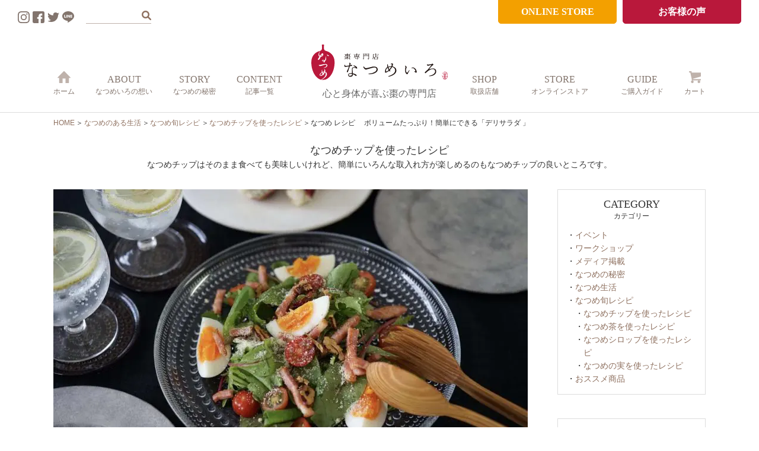

--- FILE ---
content_type: text/html; charset=UTF-8
request_url: https://natsumeiro.jp/c/recipe/chips/6759/
body_size: 17038
content:
<!DOCTYPE html>
<html lang="ja">
<head>
<!-- Google tag (gtag.js) -->
<script async src="https://www.googletagmanager.com/gtag/js?id=G-1XJCCHM5WP"></script>
<script>
  window.dataLayer = window.dataLayer || [];
  function gtag(){dataLayer.push(arguments);}
  gtag('js', new Date());

  gtag('config', 'G-1XJCCHM5WP');
  gtag('config', 'UA-64031832-1');
</script>

<script type="text/javascript">
    (function(c,l,a,r,i,t,y){
        c[a]=c[a]||function(){(c[a].q=c[a].q||[]).push(arguments)};
        t=l.createElement(r);t.async=1;t.src="https://www.clarity.ms/tag/"+i;
        y=l.getElementsByTagName(r)[0];y.parentNode.insertBefore(t,y);
    })(window, document, "clarity", "script", "htg41y8331");
</script>
<meta charset="UTF-8">
<meta name="viewport" content="width=device-width">

		<!-- All in One SEO 4.1.4.5 -->
		<title>なつめ レシピ ボリュームたっぷり！簡単にできる「デリサラダ 」 | 【公式サイト】棗(なつめ)専門店 なつめいろ</title>
		<meta name="description" content="トマトは、体に溜まった熱を冷まして暑さを取り除き、体に潤いを与えます。また、消化力を高めて食欲不振や体力も回復し、夏バテ解消にもおすすめです。" />
		<meta name="robots" content="max-image-preview:large" />
		<link rel="canonical" href="https://natsumeiro.jp/c/recipe/chips/6759/" />
		<meta property="og:locale" content="ja_JP" />
		<meta property="og:site_name" content="【公式サイト】棗(なつめ)専門店 なつめいろ | 素材にこだわった、心と身体が喜ぶ棗（なつめ）の専門店「なつめいろ」の公式通販サイトです。" />
		<meta property="og:type" content="article" />
		<meta property="og:title" content="なつめ レシピ ボリュームたっぷり！簡単にできる「デリサラダ 」 | 【公式サイト】棗(なつめ)専門店 なつめいろ" />
		<meta property="og:description" content="トマトは、体に溜まった熱を冷まして暑さを取り除き、体に潤いを与えます。また、消化力を高めて食欲不振や体力も回復し、夏バテ解消にもおすすめです。" />
		<meta property="og:url" content="https://natsumeiro.jp/c/recipe/chips/6759/" />
		<meta property="article:published_time" content="2021-07-02T01:00:33+00:00" />
		<meta property="article:modified_time" content="2024-04-25T02:44:15+00:00" />
		<meta name="twitter:card" content="summary" />
		<meta name="twitter:domain" content="natsumeiro.jp" />
		<meta name="twitter:title" content="なつめ レシピ ボリュームたっぷり！簡単にできる「デリサラダ 」 | 【公式サイト】棗(なつめ)専門店 なつめいろ" />
		<meta name="twitter:description" content="トマトは、体に溜まった熱を冷まして暑さを取り除き、体に潤いを与えます。また、消化力を高めて食欲不振や体力も回復し、夏バテ解消にもおすすめです。" />
		<script type="application/ld+json" class="aioseo-schema">
			{"@context":"https:\/\/schema.org","@graph":[{"@type":"WebSite","@id":"https:\/\/natsumeiro.jp\/#website","url":"https:\/\/natsumeiro.jp\/","name":"\u3010\u516c\u5f0f\u30b5\u30a4\u30c8\u3011\u68d7(\u306a\u3064\u3081)\u5c02\u9580\u5e97 \u306a\u3064\u3081\u3044\u308d","description":"\u7d20\u6750\u306b\u3053\u3060\u308f\u3063\u305f\u3001\u5fc3\u3068\u8eab\u4f53\u304c\u559c\u3076\u68d7\uff08\u306a\u3064\u3081\uff09\u306e\u5c02\u9580\u5e97\u300c\u306a\u3064\u3081\u3044\u308d\u300d\u306e\u516c\u5f0f\u901a\u8ca9\u30b5\u30a4\u30c8\u3067\u3059\u3002","inLanguage":"ja","publisher":{"@id":"https:\/\/natsumeiro.jp\/#organization"}},{"@type":"Organization","@id":"https:\/\/natsumeiro.jp\/#organization","name":"\u3010\u516c\u5f0f\u30b5\u30a4\u30c8\u3011\u68d7(\u306a\u3064\u3081)\u5c02\u9580\u5e97 \u306a\u3064\u3081\u3044\u308d","url":"https:\/\/natsumeiro.jp\/"},{"@type":"BreadcrumbList","@id":"https:\/\/natsumeiro.jp\/c\/recipe\/chips\/6759\/#breadcrumblist","itemListElement":[{"@type":"ListItem","@id":"https:\/\/natsumeiro.jp\/#listItem","position":1,"item":{"@type":"WebPage","@id":"https:\/\/natsumeiro.jp\/","name":"\u30db\u30fc\u30e0","description":"\u68d7\u5c02\u9580\u5e97\u306a\u3064\u3081\u3044\u308d\u306e\u516c\u5f0f\u30b5\u30a4\u30c8\u3067\u3059\u3002\u68d7\uff08\u306a\u3064\u3081\uff09\u306f\u694a\u8cb4\u5983\u304c\u6bce\u65e53\u7c92\u98df\u3057\u305f\u7f8e\u3068\u5065\u5eb7\u306e\u679c\u5b9f\u3002\u305d\u306e\u7406\u7531\u3068\u3057\u3066\u5973\u6027\u306b\u5b09\u3057\u3044\u6804\u990a\u304c\u305f\u304f\u3055\u3093\u8a70\u307e\u3063\u3066\u3044\u308b\u304b\u3089\u3067\u3059\u3002\u7279\u306b\u5b09\u3057\u3044\u306e\u306f\u9244\u5206\u304c\u8c4a\u5bcc\u306a\u3068\u3053\u308d\u3001\u73fe\u4ee3\u306e\u5973\u6027\u306b\u4e0d\u8db3\u3057\u304c\u3061\u306a\u6804\u990a\u304c\u3064\u307e\u3063\u305f\u30b9\u30fc\u30d1\u30fc\u30d5\u30eb\u30fc\u30c4\u3067\u3059\u3002","url":"https:\/\/natsumeiro.jp\/"},"nextItem":"https:\/\/natsumeiro.jp\/c\/recipe\/chips\/6759\/#listItem"},{"@type":"ListItem","@id":"https:\/\/natsumeiro.jp\/c\/recipe\/chips\/6759\/#listItem","position":2,"item":{"@type":"WebPage","@id":"https:\/\/natsumeiro.jp\/c\/recipe\/chips\/6759\/","name":"\u306a\u3064\u3081 \u30ec\u30b7\u30d4 \u3000\u30dc\u30ea\u30e5\u30fc\u30e0\u305f\u3063\u3077\u308a\uff01\u7c21\u5358\u306b\u3067\u304d\u308b\u300c\u30c7\u30ea\u30b5\u30e9\u30c0 \u300d","description":"\u30c8\u30de\u30c8\u306f\u3001\u4f53\u306b\u6e9c\u307e\u3063\u305f\u71b1\u3092\u51b7\u307e\u3057\u3066\u6691\u3055\u3092\u53d6\u308a\u9664\u304d\u3001\u4f53\u306b\u6f64\u3044\u3092\u4e0e\u3048\u307e\u3059\u3002\u307e\u305f\u3001\u6d88\u5316\u529b\u3092\u9ad8\u3081\u3066\u98df\u6b32\u4e0d\u632f\u3084\u4f53\u529b\u3082\u56de\u5fa9\u3057\u3001\u590f\u30d0\u30c6\u89e3\u6d88\u306b\u3082\u304a\u3059\u3059\u3081\u3067\u3059\u3002","url":"https:\/\/natsumeiro.jp\/c\/recipe\/chips\/6759\/"},"previousItem":"https:\/\/natsumeiro.jp\/#listItem"}]},{"@type":"Person","@id":"https:\/\/natsumeiro.jp\/author\/webstaff\/#author","url":"https:\/\/natsumeiro.jp\/author\/webstaff\/","name":"webstaff"},{"@type":"WebPage","@id":"https:\/\/natsumeiro.jp\/c\/recipe\/chips\/6759\/#webpage","url":"https:\/\/natsumeiro.jp\/c\/recipe\/chips\/6759\/","name":"\u306a\u3064\u3081 \u30ec\u30b7\u30d4 \u30dc\u30ea\u30e5\u30fc\u30e0\u305f\u3063\u3077\u308a\uff01\u7c21\u5358\u306b\u3067\u304d\u308b\u300c\u30c7\u30ea\u30b5\u30e9\u30c0 \u300d | \u3010\u516c\u5f0f\u30b5\u30a4\u30c8\u3011\u68d7(\u306a\u3064\u3081)\u5c02\u9580\u5e97 \u306a\u3064\u3081\u3044\u308d","description":"\u30c8\u30de\u30c8\u306f\u3001\u4f53\u306b\u6e9c\u307e\u3063\u305f\u71b1\u3092\u51b7\u307e\u3057\u3066\u6691\u3055\u3092\u53d6\u308a\u9664\u304d\u3001\u4f53\u306b\u6f64\u3044\u3092\u4e0e\u3048\u307e\u3059\u3002\u307e\u305f\u3001\u6d88\u5316\u529b\u3092\u9ad8\u3081\u3066\u98df\u6b32\u4e0d\u632f\u3084\u4f53\u529b\u3082\u56de\u5fa9\u3057\u3001\u590f\u30d0\u30c6\u89e3\u6d88\u306b\u3082\u304a\u3059\u3059\u3081\u3067\u3059\u3002","inLanguage":"ja","isPartOf":{"@id":"https:\/\/natsumeiro.jp\/#website"},"breadcrumb":{"@id":"https:\/\/natsumeiro.jp\/c\/recipe\/chips\/6759\/#breadcrumblist"},"author":"https:\/\/natsumeiro.jp\/author\/webstaff\/#author","creator":"https:\/\/natsumeiro.jp\/author\/webstaff\/#author","image":{"@type":"ImageObject","@id":"https:\/\/natsumeiro.jp\/#mainImage","url":"https:\/\/natsumeiro.jp\/cms\/wp-content\/uploads\/acdef05bcd221bfba3f1f80780833cb4.jpg","width":1280,"height":853,"caption":"\u590f\u91ce\u83dc\u306e\u4ee3\u8868\u683c\u3067\u3042\u308b\u30c8\u30de\u30c8\u306f\u3001\u4f53\u306b\u6e9c\u307e\u3063\u305f\u71b1\u3092\u51b7\u307e\u3057\u3066\u6691\u3055\u3092\u53d6\u308a\u9664\u304d\u3001\u4f53\u306b\u6f64\u3044\u3092\u4e0e\u3048\u307e\u3059\u3002\u307e\u305f\u3001\u6d88\u5316\u529b\u3092\u9ad8\u3081\u3066\u98df\u6b32\u4e0d\u632f\u3084\u4f53\u529b\u3082\u56de\u5fa9\u3057\u3001\u590f\u30d0\u30c6\u89e3\u6d88\u306b\u3082\u304a\u3059\u3059\u3081"},"primaryImageOfPage":{"@id":"https:\/\/natsumeiro.jp\/c\/recipe\/chips\/6759\/#mainImage"},"datePublished":"2021-07-02T01:00:33+09:00","dateModified":"2024-04-25T02:44:15+09:00"},{"@type":"BlogPosting","@id":"https:\/\/natsumeiro.jp\/c\/recipe\/chips\/6759\/#blogposting","name":"\u306a\u3064\u3081 \u30ec\u30b7\u30d4 \u30dc\u30ea\u30e5\u30fc\u30e0\u305f\u3063\u3077\u308a\uff01\u7c21\u5358\u306b\u3067\u304d\u308b\u300c\u30c7\u30ea\u30b5\u30e9\u30c0 \u300d | \u3010\u516c\u5f0f\u30b5\u30a4\u30c8\u3011\u68d7(\u306a\u3064\u3081)\u5c02\u9580\u5e97 \u306a\u3064\u3081\u3044\u308d","description":"\u30c8\u30de\u30c8\u306f\u3001\u4f53\u306b\u6e9c\u307e\u3063\u305f\u71b1\u3092\u51b7\u307e\u3057\u3066\u6691\u3055\u3092\u53d6\u308a\u9664\u304d\u3001\u4f53\u306b\u6f64\u3044\u3092\u4e0e\u3048\u307e\u3059\u3002\u307e\u305f\u3001\u6d88\u5316\u529b\u3092\u9ad8\u3081\u3066\u98df\u6b32\u4e0d\u632f\u3084\u4f53\u529b\u3082\u56de\u5fa9\u3057\u3001\u590f\u30d0\u30c6\u89e3\u6d88\u306b\u3082\u304a\u3059\u3059\u3081\u3067\u3059\u3002","inLanguage":"ja","headline":"\u306a\u3064\u3081 \u30ec\u30b7\u30d4 \u3000\u30dc\u30ea\u30e5\u30fc\u30e0\u305f\u3063\u3077\u308a\uff01\u7c21\u5358\u306b\u3067\u304d\u308b\u300c\u30c7\u30ea\u30b5\u30e9\u30c0 \u300d","author":{"@id":"https:\/\/natsumeiro.jp\/author\/webstaff\/#author"},"publisher":{"@id":"https:\/\/natsumeiro.jp\/#organization"},"datePublished":"2021-07-02T01:00:33+09:00","dateModified":"2024-04-25T02:44:15+09:00","articleSection":"\u306a\u3064\u3081\u30c1\u30c3\u30d7\u3092\u4f7f\u3063\u305f\u30ec\u30b7\u30d4, \u3080\u304f\u307f, \u590f, \u671d\u98df, \u6d88\u5316\u4e0d\u826f, \u75b2\u52b4\u56de\u5fa9, \u7f8e\u5bb9","mainEntityOfPage":{"@id":"https:\/\/natsumeiro.jp\/c\/recipe\/chips\/6759\/#webpage"},"isPartOf":{"@id":"https:\/\/natsumeiro.jp\/c\/recipe\/chips\/6759\/#webpage"},"image":{"@type":"ImageObject","@id":"https:\/\/natsumeiro.jp\/#articleImage","url":"https:\/\/natsumeiro.jp\/cms\/wp-content\/uploads\/acdef05bcd221bfba3f1f80780833cb4.jpg","width":1280,"height":853,"caption":"\u590f\u91ce\u83dc\u306e\u4ee3\u8868\u683c\u3067\u3042\u308b\u30c8\u30de\u30c8\u306f\u3001\u4f53\u306b\u6e9c\u307e\u3063\u305f\u71b1\u3092\u51b7\u307e\u3057\u3066\u6691\u3055\u3092\u53d6\u308a\u9664\u304d\u3001\u4f53\u306b\u6f64\u3044\u3092\u4e0e\u3048\u307e\u3059\u3002\u307e\u305f\u3001\u6d88\u5316\u529b\u3092\u9ad8\u3081\u3066\u98df\u6b32\u4e0d\u632f\u3084\u4f53\u529b\u3082\u56de\u5fa9\u3057\u3001\u590f\u30d0\u30c6\u89e3\u6d88\u306b\u3082\u304a\u3059\u3059\u3081"}}]}
		</script>
		<!-- All in One SEO -->

<link rel='dns-prefetch' href='//use.fontawesome.com' />
<link rel='dns-prefetch' href='//cdnjs.cloudflare.com' />
<link rel='dns-prefetch' href='//s.w.org' />
		<script type="text/javascript">
			window._wpemojiSettings = {"baseUrl":"https:\/\/s.w.org\/images\/core\/emoji\/13.0.1\/72x72\/","ext":".png","svgUrl":"https:\/\/s.w.org\/images\/core\/emoji\/13.0.1\/svg\/","svgExt":".svg","source":{"concatemoji":"https:\/\/natsumeiro.jp\/cms\/wp-includes\/js\/wp-emoji-release.min.js?ver=5.7.14"}};
			!function(e,a,t){var n,r,o,i=a.createElement("canvas"),p=i.getContext&&i.getContext("2d");function s(e,t){var a=String.fromCharCode;p.clearRect(0,0,i.width,i.height),p.fillText(a.apply(this,e),0,0);e=i.toDataURL();return p.clearRect(0,0,i.width,i.height),p.fillText(a.apply(this,t),0,0),e===i.toDataURL()}function c(e){var t=a.createElement("script");t.src=e,t.defer=t.type="text/javascript",a.getElementsByTagName("head")[0].appendChild(t)}for(o=Array("flag","emoji"),t.supports={everything:!0,everythingExceptFlag:!0},r=0;r<o.length;r++)t.supports[o[r]]=function(e){if(!p||!p.fillText)return!1;switch(p.textBaseline="top",p.font="600 32px Arial",e){case"flag":return s([127987,65039,8205,9895,65039],[127987,65039,8203,9895,65039])?!1:!s([55356,56826,55356,56819],[55356,56826,8203,55356,56819])&&!s([55356,57332,56128,56423,56128,56418,56128,56421,56128,56430,56128,56423,56128,56447],[55356,57332,8203,56128,56423,8203,56128,56418,8203,56128,56421,8203,56128,56430,8203,56128,56423,8203,56128,56447]);case"emoji":return!s([55357,56424,8205,55356,57212],[55357,56424,8203,55356,57212])}return!1}(o[r]),t.supports.everything=t.supports.everything&&t.supports[o[r]],"flag"!==o[r]&&(t.supports.everythingExceptFlag=t.supports.everythingExceptFlag&&t.supports[o[r]]);t.supports.everythingExceptFlag=t.supports.everythingExceptFlag&&!t.supports.flag,t.DOMReady=!1,t.readyCallback=function(){t.DOMReady=!0},t.supports.everything||(n=function(){t.readyCallback()},a.addEventListener?(a.addEventListener("DOMContentLoaded",n,!1),e.addEventListener("load",n,!1)):(e.attachEvent("onload",n),a.attachEvent("onreadystatechange",function(){"complete"===a.readyState&&t.readyCallback()})),(n=t.source||{}).concatemoji?c(n.concatemoji):n.wpemoji&&n.twemoji&&(c(n.twemoji),c(n.wpemoji)))}(window,document,window._wpemojiSettings);
		</script>
		<style type="text/css">
img.wp-smiley,
img.emoji {
	display: inline !important;
	border: none !important;
	box-shadow: none !important;
	height: 1em !important;
	width: 1em !important;
	margin: 0 .07em !important;
	vertical-align: -0.1em !important;
	background: none !important;
	padding: 0 !important;
}
</style>
	<link rel='stylesheet' id='sbi_styles-css'  href='https://natsumeiro.jp/cms/wp-content/plugins/instagram-feed/css/sbi-styles.min.css?ver=6.2.1' type='text/css' media='all' />
<link rel='stylesheet' id='wp-block-library-css'  href='https://natsumeiro.jp/cms/wp-includes/css/dist/block-library/style.min.css?ver=5.7.14' type='text/css' media='all' />
<link rel='stylesheet' id='font-awesome-css'  href='https://use.fontawesome.com/releases/v5.6.1/css/all.css?ver=5.7.14' type='text/css' media='' />
<link rel='stylesheet' id='font-awesome-animation-css'  href='https://cdnjs.cloudflare.com/ajax/libs/font-awesome-animation/0.0.10/font-awesome-animation.css?ver=5.7.14' type='text/css' media='' />
<link rel='stylesheet' id='style-css'  href='https://natsumeiro.jp/cms/wp-content/themes/natsumeirojp/style.css?ver=5.7.14' type='text/css' media='' />
<link rel='stylesheet' id='style-scss-css'  href='https://natsumeiro.jp/cms/wp-content/themes/natsumeirojp/css/style.css?ver=5.7.14' type='text/css' media='' />
<link rel='stylesheet' id='style-scss2-css'  href='https://natsumeiro.jp/cms/wp-content/themes/natsumeirojp/css/style2.css?ver=5.7.14' type='text/css' media='' />
<link rel='stylesheet' id='style-layout-css'  href='https://natsumeiro.jp/cms/wp-content/themes/natsumeirojp/assets/css/style-layout.css?ver=5.7.14' type='text/css' media='' />
<link rel='stylesheet' id='style-fontAwesome-css'  href='https://cdnjs.cloudflare.com/ajax/libs/font-awesome/6.1.1/css/all.min.css?ver=6.1.1' type='text/css' media='all' />
<script type='text/javascript' src='https://natsumeiro.jp/cms/wp-content/themes/natsumeirojp/js/jquery.min.js?ver=5.7.14' id='jquery-js'></script>
<script type='text/javascript' src='https://natsumeiro.jp/cms/wp-content/themes/natsumeirojp/js/jquery.easing.js?ver=5.7.14' id='jquery-easing-js'></script>
<script type='text/javascript' src='https://natsumeiro.jp/cms/wp-content/themes/natsumeirojp/js/jquery.matchHeight.min.js?ver=5.7.14' id='jquery-matchHeight-js'></script>
<script type='text/javascript' src='https://natsumeiro.jp/cms/wp-content/themes/natsumeirojp/js/common.js?ver=5.7.14' id='js_common-js'></script>
<link rel="https://api.w.org/" href="https://natsumeiro.jp/wp-json/" /><link rel="alternate" type="application/json" href="https://natsumeiro.jp/wp-json/wp/v2/posts/6759" /><link rel="EditURI" type="application/rsd+xml" title="RSD" href="https://natsumeiro.jp/cms/xmlrpc.php?rsd" />
<link rel="wlwmanifest" type="application/wlwmanifest+xml" href="https://natsumeiro.jp/cms/wp-includes/wlwmanifest.xml" /> 
<meta name="generator" content="WordPress 5.7.14" />
<link rel='shortlink' href='https://natsumeiro.jp/?p=6759' />
<link rel="alternate" type="application/json+oembed" href="https://natsumeiro.jp/wp-json/oembed/1.0/embed?url=https%3A%2F%2Fnatsumeiro.jp%2Fc%2Frecipe%2Fchips%2F6759%2F" />
<link rel="alternate" type="text/xml+oembed" href="https://natsumeiro.jp/wp-json/oembed/1.0/embed?url=https%3A%2F%2Fnatsumeiro.jp%2Fc%2Frecipe%2Fchips%2F6759%2F&#038;format=xml" />
<style type="text/css">.recentcomments a{display:inline !important;padding:0 !important;margin:0 !important;}</style><noscript><style>.lazyload[data-src]{display:none !important;}</style></noscript><style>.lazyload{background-image:none !important;}.lazyload:before{background-image:none !important;}</style>
<meta name="description" content="トマトは、体に溜まった熱を冷まして暑さを取り除き、体に潤いを与えます。また、消化力を高めて食欲不振や体力も回復し、夏バテ解消にもおすすめです。">
<meta name="keywords" content="">
<link rel="shortcut icon" href="https://natsumeiro.jp/cms/wp-content/themes/natsumeirojp/img/favicon.ico" type="image/vnd.microsoft.icon">
<link rel="apple-touch-icon" href="https://natsumeiro.jp/cms/wp-content/themes/natsumeirojp/img/favicon.png">
<meta name="thumbnail" content="https://natsumeiro.jp/cms/wp-content/uploads/acdef05bcd221bfba3f1f80780833cb4.jpg"><!--[if lt IE 9]>
<script src="https://natsumeiro.jp/cms/wp-content/themes/natsumeirojp/js/html5shiv-printshiv.js"></script>
<![endif]-->
</head>


<body class="post-template-default single single-post postid-6759 single-format-standard">
<script data-cfasync="false">var ewww_webp_supported=false;</script>

<div class="js__modalcontents">
	<button class="btn" id="js__btn" style="right: 5px;">
		<div class="menu-trigger">
			<span></span>
			<span></span>
			<span></span>
		</div>
	</button>
	<div class="l-hamburgerIco">
		<span class="l-hamburgerIco__ico--search js-search-trigger"></span>
	</div>
	<div class="wrapper" id="js__nav">
		<div class="outer">
			<div class="summary">心と身体が喜ぶ棗の専門店</div>
			<nav class="gnav">
				<ul>
					<li><a href="https://natsumeiro.jp">HOME<span class="jp">ホーム</span></a></li>
					<li><a href="https://natsumeiro.jp/about/"><span class="en">ABOUT</span><span class="jp">なつめいろの想い</span></a></li>
					<li><a href="https://natsumeiro.jp/story/"><span class="en">STORY</span><span class="jp">なつめの秘密</span></a></li>
					<li><a href="https://natsumeiro.jp/info/media/"><span class="en">MEDIA</span><span class="jp">メディア掲載</span></a></li>
					<li><a href="https://natsumeiro.jp/c/"><span class="en">CONTENT</span><span class="jp">記事一覧</span></a></li>
					<li><a href="https://shop.natsumeiro.jp/shoplist.html"><span class="en">SHOP</span><span class="jp">取扱店舗</span></a></li>
					<li><a href="https://shop.natsumeiro.jp"><span class="en">STORE</span><span class="jp">オンラインストア</span></a></li>
					<li><a href="https://shop.natsumeiro.jp/html/info.html"><span class="en">GUIDE</span><span class="jp">ご購入ガイド</span></a></li>
					<li><a href="https://shop.natsumeiro.jp/shop/basket.html">CART<span class="jp">カート</span></a></li>
					<li><a href="https://shop.natsumeiro.jp/html/info.html#contact">CONTACT<span class="jp">お問い合わせ</span></a></li>
				</ul>
			</nav>
			<div class="bnr">
				<ul>
					<li class="shop"><a href="https://shop.natsumeiro.jp">ONLINE STORE</a></li>
				</ul>
			</div>
			<div class="sns">
				<ul>
					<li><a href="https://www.instagram.com/natsumeiro/" target="_blank"><img src="https://natsumeiro.jp/cms/wp-content/themes/natsumeirojp/img/ico_sns_instagram.svg" alt="インスタグラム"></a></li>
					<li><a href="https://www.facebook.com/natsumeiro" target="_blank"><img src="[data-uri]" alt="フェイスブック" data-src="https://natsumeiro.jp/cms/wp-content/themes/natsumeirojp/img/ico_sns_facebook.svg" class="lazyload"><noscript><img src="https://natsumeiro.jp/cms/wp-content/themes/natsumeirojp/img/ico_sns_facebook.svg" alt="フェイスブック" data-eio="l"></noscript></a></li>
					<li><a href="https://twitter.com/natsumeiro_jp" target="_blank"><img src="[data-uri]" alt="ツイッター" data-src="https://natsumeiro.jp/cms/wp-content/themes/natsumeirojp/img/ico_sns_twitter.svg" class="lazyload"><noscript><img src="https://natsumeiro.jp/cms/wp-content/themes/natsumeirojp/img/ico_sns_twitter.svg" alt="ツイッター" data-eio="l"></noscript></a></li>
					<li><a href="https://line.me/R/ti/p/%40929gqhbc" target="_blank"><img src="[data-uri]" alt="ライン" data-src="https://natsumeiro.jp/cms/wp-content/themes/natsumeirojp/img/ico_sns_line.svg" class="lazyload"><noscript><img src="https://natsumeiro.jp/cms/wp-content/themes/natsumeirojp/img/ico_sns_line.svg" alt="ライン" data-eio="l"></noscript></a></li>
				</ul>
			</div>
			<div class="search">
				<form role="search" method="get" class="search-form" action="https://natsumeiro.jp/">
					<label>
						<input type="search" class="search-field" placeholder="" value="" name="s" title="検索:" />
					</label>
					<input type="submit" class="search-submit" value="" />
				</form>
			</div>
		</div>
	</div>
</div>

<header id="header" class="l-header">
	<div class="l-headerSocial">
		<ul class="l-headerSocial__list">
			<li class="l-headerSocial__item">
				<a href="https://www.instagram.com/natsumeiro/" target="_blank" class="l-headerSocial__link">
					<img src="https://natsumeiro.jp/cms/wp-content/themes/natsumeirojp/img/ico_sns_instagram.svg" alt="インスタグラム">
				</a>
			</li>
			<li class="l-headerSocial__item">
				<a href="https://www.facebook.com/natsumeiro" target="_blank" class="l-headerSocial__link">
					<img src="[data-uri]" alt="フェイスブック" data-src="https://natsumeiro.jp/cms/wp-content/themes/natsumeirojp/img/ico_sns_facebook.svg" class="lazyload"><noscript><img src="https://natsumeiro.jp/cms/wp-content/themes/natsumeirojp/img/ico_sns_facebook.svg" alt="フェイスブック" data-eio="l"></noscript>
				</a>
			</li>
			<li class="l-headerSocial__item">
				<a href="https://twitter.com/natsumeiro_jp" target="_blank" class="l-headerSocial__link">
					<img src="[data-uri]" alt="ツイッター" data-src="https://natsumeiro.jp/cms/wp-content/themes/natsumeirojp/img/ico_sns_twitter.svg" class="lazyload"><noscript><img src="https://natsumeiro.jp/cms/wp-content/themes/natsumeirojp/img/ico_sns_twitter.svg" alt="ツイッター" data-eio="l"></noscript>
				</a>
			</li>
			<li class="l-headerSocial__item">
				<a href="https://line.me/R/ti/p/%40929gqhbc" target="_blank" class="l-headerSocial__link">
					<img src="[data-uri]" alt="ライン" data-src="https://natsumeiro.jp/cms/wp-content/themes/natsumeirojp/img/ico_sns_line.svg" class="lazyload"><noscript><img src="https://natsumeiro.jp/cms/wp-content/themes/natsumeirojp/img/ico_sns_line.svg" alt="ライン" data-eio="l"></noscript>
				</a>
			</li>
		</ul>
	</div>
	<div class="l-headerSearch">
		<div class="c-search">
	<form role="search" method="get" id="searchform" class="c-search__form" action="https://natsumeiro.jp/">
		<label class="screen-reader-text" for="s"></label>
		<input type="text" value="" name="s"id="s" class="c-search__field" placeholder="">
		<button type="submit" class="c-search__submit">
			<i class="fas fa-search"></i>
		</button>
	</form>
</div>	</div>
	<div class="l-headerButton">
		<ul class="l-headerButton__list">
			<li class="l-headerButton__item">
				<a href="https://shop.natsumeiro.jp" class="l-headerButton__link c-btn__color--orange">ONLINE STORE</a>
			</li>
			<li class="l-headerButton__item">
				<a href="https://natsumeiro.jp/voice/" class="l-headerButton__link c-btn__color--logo">お客様の声</a>
			</li>
		</ul>
	</div>
	<div class="wrapper">
		<div class="l-headerLogo">
			<a href="https://natsumeiro.jp">
				<img src="[data-uri]" alt="【公式サイト】棗(なつめ)専門店 なつめいろ" data-src="https://natsumeiro.jp/cms/wp-content/themes/natsumeirojp/img/logo.svg" class="lazyload"><noscript><img src="https://natsumeiro.jp/cms/wp-content/themes/natsumeirojp/img/logo.svg" alt="【公式サイト】棗(なつめ)専門店 なつめいろ" data-eio="l"></noscript>
			</a>
			<span class="l-headerLogo__text">心と身体が喜ぶ棗の専門店</span>
		</div>
		<div class="sp" style="position: absolute; top: 15px; right: 85px;">
			<a href="https://shop.natsumeiro.jp" class="btn shop" style="font-size: 12px; padding: 5px 10px;">ONLINE STORE</a>
		</div>

		<nav class="gnav">
			<ul class="left">
				<li><a href="https://natsumeiro.jp"><img src="[data-uri]" alt="HOME" data-src="https://natsumeiro.jp/cms/wp-content/themes/natsumeirojp/img/ico_nav_home.png" loading="lazy" class="lazyload"><noscript><img src="https://natsumeiro.jp/cms/wp-content/themes/natsumeirojp/img/ico_nav_home.png" alt="HOME" data-eio="l"></noscript><span class="jp">ホーム</span></a></li>
				<li><a href="https://natsumeiro.jp/about/"><span class="en">ABOUT</span><span class="jp">なつめいろの想い</span></a></li>
				<li><a href="https://natsumeiro.jp/story/"><span class="en">STORY</span><span class="jp">なつめの秘密</span></a></li>
				<li><a href="https://natsumeiro.jp/c/"><span class="en">CONTENT</span><span class="jp">記事一覧</span></a></li>
			</ul>
			<ul class="right">
				<li><a href="https://shop.natsumeiro.jp/shoplist.html"><span class="en">SHOP</span><span class="jp">取扱店舗</span></a></li>
				<li><a href="https://shop.natsumeiro.jp"><span class="en">STORE</span><span class="jp">オンラインストア</span></a></li>
				<li><a href="https://shop.natsumeiro.jp/html/info.html"><span class="en">GUIDE</span><span class="jp">ご購入ガイド</span></a></li>
				<li><a href="https://shop.natsumeiro.jp/shop/basket.html"><img src="[data-uri]" alt="CART" data-src="https://natsumeiro.jp/cms/wp-content/themes/natsumeirojp/img/ico_nav_cart.png" loading="lazy" class="lazyload"><noscript><img src="https://natsumeiro.jp/cms/wp-content/themes/natsumeirojp/img/ico_nav_cart.png" alt="CART" data-eio="l"></noscript><span class="jp">カート</span></a></li>
			</ul>
		</nav>
	</div>
</header><!-- /#header -->
	

<main id="main" class="post-6759 post type-post status-publish format-standard has-post-thumbnail hentry category-chips tag-119 tag-79 tag-541 tag-230 tag-178 tag-80">
	<ul class="bread_crumb">
	<li class="level-1 top"><a href="https://natsumeiro.jp/">HOME</a></li>
	<li class="level-2 sub"><a href="https://natsumeiro.jp/c/">なつめのある生活</a></li>
	<li class="level-3 sub"><a href="https://natsumeiro.jp/c/recipe/">なつめ旬レシピ</a></li>
	<li class="level-4 sub"><a href="https://natsumeiro.jp/c/recipe/chips/">なつめチップを使ったレシピ</a></li>
	<li class="level-5 sub tail current">なつめ レシピ 　ボリュームたっぷり！簡単にできる「デリサラダ 」</li>
</ul>
	<p class="title-post">なつめチップを使ったレシピ</p><p class="lead-post">なつめチップはそのまま食べても美味しいけれど、簡単にいろんな取入れ方が楽しめるのもなつめチップの良いところです。</p>	<div id="contents" class="post-6759 post type-post status-publish format-standard has-post-thumbnail hentry category-chips tag-119 tag-79 tag-541 tag-230 tag-178 tag-80">



	
	<article class="c secPost">
		<header>
			<div class="thumb"><img width="800" height="495" src="[data-uri]" class="attachment-ec_c_main_photo size-ec_c_main_photo wp-post-image lazyload" alt="なつめ レシピ 　ボリュームたっぷり！簡単にできる「デリサラダ 」"   data-src="https://natsumeiro.jp/cms/wp-content/uploads/acdef05bcd221bfba3f1f80780833cb4-800x495.jpg" loading="lazy" data-srcset="https://natsumeiro.jp/cms/wp-content/uploads/acdef05bcd221bfba3f1f80780833cb4-800x495.jpg 800w, https://natsumeiro.jp/cms/wp-content/uploads/acdef05bcd221bfba3f1f80780833cb4-340x210.jpg 340w" data-sizes="auto" /><noscript><img width="800" height="495" src="https://natsumeiro.jp/cms/wp-content/uploads/acdef05bcd221bfba3f1f80780833cb4-800x495.jpg" class="attachment-ec_c_main_photo size-ec_c_main_photo wp-post-image" alt="なつめ レシピ 　ボリュームたっぷり！簡単にできる「デリサラダ 」" srcset="https://natsumeiro.jp/cms/wp-content/uploads/acdef05bcd221bfba3f1f80780833cb4-800x495.jpg 800w, https://natsumeiro.jp/cms/wp-content/uploads/acdef05bcd221bfba3f1f80780833cb4-340x210.jpg 340w" sizes="(max-width: 800px) 100vw, 800px" data-eio="l" /></noscript></div>
			<h1>なつめ レシピ 　ボリュームたっぷり！簡単にできる「デリサラダ 」</h1>
			<time>2021.07.02</time>
			<p><a href="https://natsumeiro.jp/tag/%e3%82%80%e3%81%8f%e3%81%bf/" class="tag %e3%82%80%e3%81%8f%e3%81%bf">むくみ</a><a href="https://natsumeiro.jp/tag/%e5%a4%8f/" class="tag %e5%a4%8f">夏</a><a href="https://natsumeiro.jp/tag/%e6%9c%9d%e9%a3%9f/" class="tag %e6%9c%9d%e9%a3%9f">朝食</a><a href="https://natsumeiro.jp/tag/%e6%b6%88%e5%8c%96%e4%b8%8d%e8%89%af/" class="tag %e6%b6%88%e5%8c%96%e4%b8%8d%e8%89%af">消化不良</a><a href="https://natsumeiro.jp/tag/%e7%96%b2%e5%8a%b4%e5%9b%9e%e5%be%a9/" class="tag %e7%96%b2%e5%8a%b4%e5%9b%9e%e5%be%a9">疲労回復</a><a href="https://natsumeiro.jp/tag/%e7%be%8e%e5%ae%b9/" class="tag %e7%be%8e%e5%ae%b9">美容</a></p>
		</header>
		<section class="clearfix">
			<h3 style="text-align: center;">夏野菜の代表トマトで夏バテ解消</h3>
<p><span style="font-size: 20px;">夏野菜が美味しい季節は、色んな種類の野菜を使ったデリサラダがおすすめです。</span><br /><span style="font-size: 20px;">夏野菜の代表格であるトマトは、体に溜まった熱を冷まして暑さを取り除き、体に潤いを与えます。また、消化力を高めて食欲不振や体力も回復し、夏バテ解消にもおすすめです。</span><br /><span style="font-size: 20px;">トマトに含まれるリコピンやビタミンCやEなど、抗酸化作用の高い栄養素もたっぷりで、老化防止や美肌にも効果が期待出来ます。</span></p>
<p><span style="font-size: 20px;">朝食にこれだけの食材を使ったサラダは理想的ですよね。夜のうちに準備してさっと食べれたらいいですね。</span></p>
<h3 class="format_contents">材料と作り方（2人分）</h3>
<p>ベビーリーフミックス　1パック<br />ゆで卵　1個<br />ベーコン　50g<br />プチトマト　6粒ほど<br />パルメザンチーズ　適量<br />なつめチップ　小さじ1</p>
<p>〈ドレッシング〉<br />粒マスタード　小さじ1<br />すし酢　小さじ1<br />オリーブオイル　小さじ1</p>
<p>1.ベーコンを食べやすい大きさにカットし、焼き色がつくまで炒める。<br />2.ゆで卵とプチトマトは食べやすい大きさにカットし、ドレッシングの材料は全て混ぜ合わせる。<br />3.ベビーリーフミックスをお皿に盛り付け、他の材料を全てまぶす。ドレッシングをかけたら完成。</p>
<p>&nbsp;</p>
<p><img src="[data-uri]" alt="夏野菜が美味しい季節、デリサラダ、レモンとハーブのアイスティ、マカダミアナッツとシナモンのバニラアイス、ひとくちみょうが寿司" width="1280" height="853" class="aligncenter size-full wp-image-6752 lazyload"   data-src="https://natsumeiro.jp/cms/wp-content/uploads/8774dc38946ded1743301904aeaff5e9.jpg" loading="lazy" data-srcset="https://natsumeiro.jp/cms/wp-content/uploads/8774dc38946ded1743301904aeaff5e9.jpg 1280w, https://natsumeiro.jp/cms/wp-content/uploads/8774dc38946ded1743301904aeaff5e9-530x353.jpg 530w, https://natsumeiro.jp/cms/wp-content/uploads/8774dc38946ded1743301904aeaff5e9-800x533.jpg 800w" data-sizes="auto" /><noscript><img src="https://natsumeiro.jp/cms/wp-content/uploads/8774dc38946ded1743301904aeaff5e9.jpg" alt="夏野菜が美味しい季節、デリサラダ、レモンとハーブのアイスティ、マカダミアナッツとシナモンのバニラアイス、ひとくちみょうが寿司" width="1280" height="853" class="aligncenter size-full wp-image-6752" srcset="https://natsumeiro.jp/cms/wp-content/uploads/8774dc38946ded1743301904aeaff5e9.jpg 1280w, https://natsumeiro.jp/cms/wp-content/uploads/8774dc38946ded1743301904aeaff5e9-530x353.jpg 530w, https://natsumeiro.jp/cms/wp-content/uploads/8774dc38946ded1743301904aeaff5e9-800x533.jpg 800w" sizes="(max-width: 1280px) 100vw, 1280px" data-eio="l" /></noscript></p>
<p>&nbsp;</p>
<div class="margin_vert"><span>☆レシピ・文章・撮影協力</span></div>
<p><span>薬膳コーディネーター 柳瀬 文恵</span></p>
<div class="margin_vert">
<p>食材選びからテーブルコーディネートまでこだわりが詰まったお菓子教室を主宰しています。</p>
<div class="margin_vert"><span></span></div>
<div class="margin_vert">
<p>ランチタイムには、身体に優しいおかずレシピも提供していますので、</p>
<p>バランスの取れた食生活を取り入れ、</p>
<p>心と身体ともに健康的な暮らしを目指しましょう。</p>
<p>Instagram→<a href="https://www.instagram.com/yana_cafe/">yana_cafe</a></p>
</div>
<p>&nbsp;</p>
</div>		</section>
		<footer>
							<div class="c secLink mT60">
					<div class="mod-col-2">
						<ul class="clearfix">
														<li><a href="https://natsumeiro.jp/c/recipe/192/" class="btn">他にも沢山のレシピをご紹介しています　こちらからご覧ください</a></li>
													</ul>
					</div>
				</div>
						
							<div class="c secItem mT60">
					<h2>今回使った商品はこちら</h2>
					<div class="mod-col-3">
						<ul class="clearfix">
														<li>
								<div class="thumb">
									<a href="https://shop.natsumeiro.jp/shopdetail/000000000144/chips/page1/recommend/"><img width="480" height="480" src="[data-uri]" class="attachment-cf_c_itemlist_photo size-cf_c_itemlist_photo lazyload" alt="棗（なつめ）は鉄分豊富で女性におすすめの果実です。更年期・美肌・妊活・貧血からの身体の不調" data-src="https://natsumeiro.jp/cms/wp-content/uploads/dc10b9d7ba6a013d85e000baeba4ad94.jpg" loading="lazy" /><noscript><img width="480" height="480" src="https://natsumeiro.jp/cms/wp-content/uploads/dc10b9d7ba6a013d85e000baeba4ad94.jpg" class="attachment-cf_c_itemlist_photo size-cf_c_itemlist_photo" alt="棗（なつめ）は鉄分豊富で女性におすすめの果実です。更年期・美肌・妊活・貧血からの身体の不調" data-eio="l" /></noscript></a>
								</div>
								<div class="content">
									<h3><strong>【お得なセット】なつめチップ24g×5個セット</strong></h3>
									<p>2500（税込）</p>
									<a href="https://shop.natsumeiro.jp/shopdetail/000000000144/chips/page1/recommend/" class="btn">詳細を見る</a>
								</div>
							</li>
													</ul>
					</div>
				</div>
						
			<ul class="social clearfix mT60">
	<!-- ★ライン -->
	<li class="line matchbox">
		<span>
			<script type="text/javascript" src="//media.line.me/js/line-button.js?v=20140411" ></script>
			<script type="text/javascript">
				new media_line_me.LineButton({"pc":true,"lang":"ja","type":"a"});
			</script>
		</span>
	</li>
	<!-- ★ツイッター -->
	<li class="twitter matchbox">
		<a class="twitter-share-button" href="https://twitter.com/share" data-lang="ja" data-hashtags="">ツイート</a>
		<script type="text/javascript">
			//<![CDATA[
				!function(d,s,id){var js,fjs=d.getElementsByTagName(s)[0];if(!d.getElementById(id)){js=d.createElement(s);js.id=id;js.src="//platform.twitter.com/widgets.js";fjs.parentNode.insertBefore(js,fjs);}}(document,"script","twitter-wjs");
			// ]]>
		</script>
	</li>
	<!-- ★フェイスブック -->
	<li class="facebook matchbox">
		<div id="fb-root"></div>
		<script>(function(d, s, id) {
			var js, fjs = d.getElementsByTagName(s)[0];
			if (d.getElementById(id)) return;
			js = d.createElement(s); js.id = id;
			js.src = "//connect.facebook.net/ja_JP/all.js#xfbml=1";
			fjs.parentNode.insertBefore(js, fjs);
		}(document, 'script', 'facebook-jssdk'));</script>
		<div class="fb-like" data-href="https://natsumeiro.jp/c/recipe/chips/6759/" data-send="false" data-layout="button_count" data-width="150" data-show-faces="false"></div>
	</li>
	<!-- ★グーグルプラス -->
	<li class="google matchbox">
		<!-- このタグを +1 ボタンを表示する場所に挿入してください -->
		<g:plusone size="medium" href="https://natsumeiro.jp/c/recipe/chips/6759/"></g:plusone>
		<!-- この render 呼び出しを適切な位置に挿入してください -->
		<script type="text/javascript">
			window.___gcfg = {lang: 'ja'};
			(function() {
				var po = document.createElement('script'); po.type = 'text/javascript'; po.async = true;
				po.src = 'https://apis.google.com/js/plusone.js';
				var s = document.getElementsByTagName('script')[0]; s.parentNode.insertBefore(po, s);
			} )();
		</script>
	</li>
</ul>		</footer>
	</article>

	



	</div><!-- /#contents -->
		<div id="side">
		<div class="categories section">
	<h2><span class="en">CATEGORY</span>
		カテゴリー</h2>
	<ul class="clearfix">
		<li>・<a href="https://natsumeiro.jp/info/event/">イベント</a></li>
		<li>・<a href="https://natsumeiro.jp/info/workshop/">ワークショップ</a></li>
		<li>・<a href="https://natsumeiro.jp/info/media/">メディア掲載</a></li>
		<li>・<a href="https://natsumeiro.jp/c/secret/">なつめの秘密</a></li>
		<li>・<a href="https://natsumeiro.jp/c/blog/">なつめ生活</a></li>
		<li>・<a href="https://natsumeiro.jp/c/recipe/">なつめ旬レシピ</a>
			<ul>
				<li>・<a href="https://natsumeiro.jp/c/recipe/chips/">なつめチップを使ったレシピ</a></li>
				<li>・<a href="https://natsumeiro.jp/c/recipe/tea/">なつめ茶を使ったレシピ</a></li>
				<li>・<a href="https://natsumeiro.jp/c/recipe/natsume_ziziphus-jujuba-fruit-extract-natsumeiro_syrup/">なつめシロップを使ったレシピ</a></li>
				<li>・<a href="https://natsumeiro.jp/c/recipe/fruit/">なつめの実を使ったレシピ</a></li>
			</ul>
		</li>
		<li>・<a href="https://natsumeiro.jp/c/recommend/">おススメ商品</a></li>
	</ul>
</div>

<div class="recent_entries section">
	<h2><span class="en">RECENT</span>
		最近の記事</h2>
	<ul class="clearfix">
				<li class="clearfix matchbox linkbox">
			<div class="thumb">
				<img src="[data-uri]" alt="1月.2月出店のお知らせ" data-src="https://natsumeiro.jp/cms/wp-content/themes/natsumeirojp/img/thumb_blank.png" loading="lazy" class="lazyload"><noscript><img src="https://natsumeiro.jp/cms/wp-content/themes/natsumeirojp/img/thumb_blank.png" alt="1月.2月出店のお知らせ" data-eio="l"></noscript>			</div>
			<div class="content">
				<time>2026.01.06</time>
				<a href="https://natsumeiro.jp/info/news/13402/" class="tit">1月.2月出店のお知らせ</a>
			</div>
		</li>
				<li class="clearfix matchbox linkbox">
			<div class="thumb">
				<img width="1200" height="800" src="[data-uri]" class="attachment-ec_c_thumbnail@2x size-ec_c_thumbnail@2x wp-post-image lazyload" alt="なつめ レシピ  『 ゆりね ごはん 』" data-src="https://natsumeiro.jp/cms/wp-content/uploads/IMG_5967-e1766637787270.jpg" loading="lazy" /><noscript><img width="1200" height="800" src="https://natsumeiro.jp/cms/wp-content/uploads/IMG_5967-e1766637787270.jpg" class="attachment-ec_c_thumbnail@2x size-ec_c_thumbnail@2x wp-post-image" alt="なつめ レシピ  『 ゆりね ごはん 』" data-eio="l" /></noscript>			</div>
			<div class="content">
				<time>2026.01.05</time>
				<a href="https://natsumeiro.jp/c/recipe/chips/13301/" class="tit">なつめ レシピ  『 ゆりね ごはん 』</a>
			</div>
		</li>
				<li class="clearfix matchbox linkbox">
			<div class="thumb">
				<img src="[data-uri]" alt="年始のご挨拶と営業開始日のお知らせ" data-src="https://natsumeiro.jp/cms/wp-content/themes/natsumeirojp/img/thumb_blank.png" loading="lazy" class="lazyload"><noscript><img src="https://natsumeiro.jp/cms/wp-content/themes/natsumeirojp/img/thumb_blank.png" alt="年始のご挨拶と営業開始日のお知らせ" data-eio="l"></noscript>			</div>
			<div class="content">
				<time>2026.01.01</time>
				<a href="https://natsumeiro.jp/info/news/13375/" class="tit">年始のご挨拶と営業開始日のお知らせ</a>
			</div>
		</li>
				<li class="clearfix matchbox linkbox">
			<div class="thumb">
				<img width="1200" height="800" src="[data-uri]" class="attachment-ec_c_thumbnail@2x size-ec_c_thumbnail@2x wp-post-image lazyload" alt="2026年　ハッピーセット♪　12月26日19時発売"   data-src="https://natsumeiro.jp/cms/wp-content/uploads/o-1.jpg" loading="lazy" data-srcset="https://natsumeiro.jp/cms/wp-content/uploads/o-1.jpg 1200w, https://natsumeiro.jp/cms/wp-content/uploads/o-1-530x353.jpg 530w, https://natsumeiro.jp/cms/wp-content/uploads/o-1-800x533.jpg 800w" data-sizes="auto" /><noscript><img width="1200" height="800" src="https://natsumeiro.jp/cms/wp-content/uploads/o-1.jpg" class="attachment-ec_c_thumbnail@2x size-ec_c_thumbnail@2x wp-post-image" alt="2026年　ハッピーセット♪　12月26日19時発売" srcset="https://natsumeiro.jp/cms/wp-content/uploads/o-1.jpg 1200w, https://natsumeiro.jp/cms/wp-content/uploads/o-1-530x353.jpg 530w, https://natsumeiro.jp/cms/wp-content/uploads/o-1-800x533.jpg 800w" sizes="(max-width: 1200px) 100vw, 1200px" data-eio="l" /></noscript>			</div>
			<div class="content">
				<time>2025.12.26</time>
				<a href="https://natsumeiro.jp/c/blog/13321/" class="tit">2026年　ハッピーセット♪　12月26日19時発売</a>
			</div>
		</li>
				<li class="clearfix matchbox linkbox">
			<div class="thumb">
				<img width="1200" height="800" src="[data-uri]" class="attachment-ec_c_thumbnail@2x size-ec_c_thumbnail@2x wp-post-image lazyload" alt="なつめ レシピ  『 のり塩 レンコン 』" data-src="https://natsumeiro.jp/cms/wp-content/uploads/IMG_5774-e1765346710620.jpeg" loading="lazy" /><noscript><img width="1200" height="800" src="https://natsumeiro.jp/cms/wp-content/uploads/IMG_5774-e1765346710620.jpeg" class="attachment-ec_c_thumbnail@2x size-ec_c_thumbnail@2x wp-post-image" alt="なつめ レシピ  『 のり塩 レンコン 』" data-eio="l" /></noscript>			</div>
			<div class="content">
				<time>2025.12.22</time>
				<a href="https://natsumeiro.jp/c/recipe/chips/13254/" class="tit">なつめ レシピ  『 のり塩 レンコン 』</a>
			</div>
		</li>
			</ul>
</div>	</div>
		<div class="u-pt--4"><div class="l-wrapper--px830">
	<h3 class="u-al--center">レシピ一覧</h3>
	<ul class="c-flex u-space--1" style="font-size: 14px;">
		<li class="u-w--half min-md:u-w--1/4">
			<a href="/c/recipe/chips/" class="c-btn--1st c-btn__color--key2 u-p--1">なつめチップ</a>
		</li>
		<li class="u-w--half min-md:u-w--1/4">
			<a href="/c/recipe/tea/" class="c-btn--1st c-btn__color--key2 u-p--1">なつめティー</a>
		</li>
		<li class="u-w--half min-md:u-w--1/4">
			<a href="/c/recipe/natsumeiro_syrup/" class="c-btn--1st c-btn__color--key2 u-p--1">なつめエキス</a>
		</li>
		<li class="u-w--half min-md:u-w--1/4">
			<a href="/c/recipe/fruit/" class="c-btn--1st c-btn__color--key2 u-p--1">なつめの実</a>
		</li>
		<li class="u-w--half min-md:u-w--1/4">
			<a href="/tag/春/" class="c-btn--1st c-btn__color--key2 u-p--1">春</a>
		</li>
		<li class="u-w--half min-md:u-w--1/4">
			<a href="/tag/夏/" class="c-btn--1st c-btn__color--key2 u-p--1">夏</a>
		</li>
		<li class="u-w--half min-md:u-w--1/4">
			<a href="/tag/秋/" class="c-btn--1st c-btn__color--key2 u-p--1">秋</a>
		</li>
		<li class="u-w--half min-md:u-w--1/4">
			<a href="/tag/冬/" class="c-btn--1st c-btn__color--key2 u-p--1">冬</a>
		</li>
		<li class="u-w--half min-md:u-w--1/4">
			<a href="/tag/貧血/" class="c-btn--1st c-btn__color--key2 u-p--1">貧血緩和</a>
		</li>
		<li class="u-w--half min-md:u-w--1/4">
			<a href="/tag/冷え性/" class="c-btn--1st c-btn__color--key2 u-p--1">冷え性対策</a>
		</li>
		<li class="u-w--half min-md:u-w--1/4">
			<a href="/tag/更年期/" class="c-btn--1st c-btn__color--key2 u-p--1">更年期対応</a>
		</li>
		<li class="u-w--half min-md:u-w--1/4">
			<a href="/tag/アンチエイジング/" class="c-btn--1st c-btn__color--key2 u-p--1">アンチエイジング</a>
		</li>
	</ul>
</div></div></main><!-- /#main -->

<footer id="footer" class="l-footer">
	<div class="l-footerFixed js-scrollfadein">
		<ul class="l-footerFixed__list c-flex u-justify--between">
			<li class="l-footerFixed__item">
				<a href="https://natsumeiro.jp/recipe/" class="c-btn--1st c-btn__color--logo u-p--1">なつめの食べ方</a>
			</li>
			<li class="l-footerFixed__item">
				<a href="https://shop.natsumeiro.jp/shopbrand/allitems/" class="c-btn--1st c-btn__color--logo u-p--1">色々なつめ</a>
			</li>
		</ul>
	</div>
	<div class="l-footerLink">
	<div class="l-wrapper--pct90">
		<div class="l-footerLink__container">
			<dl class="l-footerLink__dlist">
				<dt class="l-footerLink__term">商品カテゴリー</dt>
				<dd class="l-footerLink__desc">
					<a href="//shop.natsumeiro.jp/shopbrand/trial/" class="l-footerLink__link">はじめての「なつめ」</a>
				</dd>
				<dd class="l-footerLink__desc">
					<a href="//shop.natsumeiro.jp/shopbrand/regular/" class="l-footerLink__link">定期購入</a>
				</dd>
				<dd class="l-footerLink__desc">
					<a href="//shop.natsumeiro.jp/shopbrand/chips/" class="l-footerLink__link">なつめチップ</a>
				</dd>
				<dd class="l-footerLink__desc">
					<a href="//shop.natsumeiro.jp/shopbrand/chocochips/" class="l-footerLink__link">なつめチョコチップ</a>
				</dd>
				<dd class="l-footerLink__desc">
					<a href="//shop.natsumeiro.jp/shopbrand/tea/" class="l-footerLink__link">なつめのお茶</a>
				</dd>
				<dd class="l-footerLink__desc">
					<a href="//shop.natsumeiro.jp/shopbrand/fruit/" class="l-footerLink__link">なつめの実</a>
				</dd>
				<dd class="l-footerLink__desc">
					<a href="//shop.natsumeiro.jp/shopbrand/set/" class="l-footerLink__link">セット商品</a>
				</dd>
				<dd class="l-footerLink__desc">
					<a href="//shop.natsumeiro.jp/shopbrand/gift/" class="l-footerLink__link">ギフト</a>
				</dd>
				<dd class="l-footerLink__desc">
					<a href="//shop.natsumeiro.jp/shopbrand/other/" class="l-footerLink__link">お菓子＆コスメ</a>
				</dd>
				<dd class="l-footerLink__desc">
					<a href="//shop.natsumeiro.jp/shopbrand/allitems/" class="l-footerLink__link">All Items</a>
				</dd>
				<dd class="l-footerLink__desc">
					<a href="//shop.natsumeiro.jp/shopbrand/member/" class="l-footerLink__link">会員様特別ページ</a>
				</dd>
			</dl>
		</div>
		<div class="l-footerLink__container">
			<dl class="l-footerLink__dlist">
				<dt class="l-footerLink__term">CONTENT</dt>
				<dd class="l-footerLink__desc">
					<a href="/" class="l-footerLink__link">HOME</a>
				</dd>
				<dd class="l-footerLink__desc">
					<a href="//shop.natsumeiro.jp/" class="l-footerLink__link">ONLINE STORE TOP</a>
				</dd>
				<dd class="l-footerLink__desc">
					<a href="https://natsumeiro.jp/story/" class="l-footerLink__link">なつめの秘密</a>
				</dd>
				<dd class="l-footerLink__desc">
					<a href="https://natsumeiro.jp/dates/" class="l-footerLink__link">なつめとデーツの違い</a>
				</dd>
				<dd class="l-footerLink__desc">
					<a href="https://natsumeiro.jp/natsumechip/" class="l-footerLink__link">なつめチップ</a>
				</dd>
				<dd class="l-footerLink__desc">
					<a href="https://natsumeiro.jp/gift/" class="l-footerLink__link">なつめギフト</a>
				</dd>
				<dd class="l-footerLink__desc">
					<a href="https://natsumeiro.jp/natsumetea/" class="l-footerLink__link">なつめのお茶</a>
				</dd>
				<dd class="l-footerLink__desc">
					<a href="https://natsumeiro.jp/story/ninkatsu/" class="l-footerLink__link">子宝に恵まれる「なつめ」</a>
				</dd>
				<dd class="l-footerLink__desc">
					<a href="https://natsumeiro.jp/recipe/" class="l-footerLink__link">なつめの食べ方</a>
				</dd>
				<dd class="l-footerLink__desc">
					<a href="//shop.natsumeiro.jp/shopbrand/allitems/" class="l-footerLink__link">商品を見る</a>
				</dd>
			</dl>
		</div>
		<div class="l-footerLink__container">
			<dl class="l-footerLink__dlist">
				<dt class="l-footerLink__term">なつめいろ</dt>
				<dd class="l-footerLink__desc">
					<a href="https://natsumeiro.jp/info/" class="l-footerLink__link">NEWS</a>
				</dd>
				<dd class="l-footerLink__desc">
					<a href="https://natsumeiro.jp/info/media/" class="l-footerLink__link">メディア掲載</a>
				</dd>
				<dd class="l-footerLink__desc">
					<a href="https://natsumeiro.jp/info/event/" class="l-footerLink__link">イベントのお知らせ</a>
				</dd>
				<dd class="l-footerLink__desc">
					<a href="https://natsumeiro.jp/info/workshop/" class="l-footerLink__link">ワークショップ</a>
				</dd>
				<dd class="l-footerLink__desc">
					<a href="https://natsumeiro.jp/c/recipe/" class="l-footerLink__link">なつめの旬レシピ</a>
				</dd>
				<dd class="l-footerLink__desc">
					<a href="https://natsumeiro.jp/c/blog/" class="l-footerLink__link">なつめ生活</a>
				</dd>
				<dd class="l-footerLink__desc">
					<a href="https://natsumeiro.jp/c/recommend/" class="l-footerLink__link">おススメ商品</a>
				</dd>
				<dd class="l-footerLink__desc">
					<a href="https://natsumeiro.jp/c/" class="l-footerLink__link">全ての記事</a>
				</dd>
			</dl>
		</div>
	</div>
</div>
	<div class="l-footerButton">
		<div class="l-wrapper--pct90">
			<p class="u-al--center u-fs--md">心と身体が喜ぶ棗の専門店</p>
			<ul class="l-footerButton__list">
				<li class="l-footerButton__item">
					<a href="https://natsumeiro.jp" class="l-footerButton__link">
						<span class="u-ff--mincho">HOME</span><br>
						<span class="u-fs--xs">ホーム</span>
					</a>
				</li>
				<li class="l-footerButton__item">
					<a href="https://natsumeiro.jp/about/" class="l-footerButton__link">
						<span class="u-ff--mincho">ABOUT</span><br>
						<span class="u-fs--xs">なつめいろの想い</span>
					</a>
				</li>
				<li class="l-footerButton__item">
					<a href="https://natsumeiro.jp/story/" class="l-footerButton__link">
						<span class="u-ff--mincho">STORY</span><br>
						<span class="u-fs--xs">なつめの秘密</span>
					</a>
				</li>
				<li class="l-footerButton__item">
					<a href="https://natsumeiro.jp/info/media/" class="l-footerButton__link">
						<span class="u-ff--mincho">MEDIA</span><br>
						<span class="u-fs--xs">メディア掲載</span>
					</a>
				</li>
				<li class="l-footerButton__item">
					<a href="https://natsumeiro.jp/c/" class="l-footerButton__link">
						<span class="u-ff--mincho">CONTENT</span><br>
						<span class="u-fs--xs">記事一覧</span>
					</a>
				</li>
				<li class="l-footerButton__item">
					<a href="//shop.natsumeiro.jp/shoplist.html" class="l-footerButton__link">
						<span class="u-ff--mincho">SHOP</span><br>
						<span class="u-fs--xs">取扱店舗</span>
					</a>
				</li>
				<li class="l-footerButton__item">
					<a href="//shop.natsumeiro.jp/html/info.html" class="l-footerButton__link">
						<span class="u-ff--mincho">GUIDE</span><br>
						<span class="u-fs--xs">ご購入ガイド</span>
					</a>
				</li>
				<li class="l-footerButton__item">
					<a href="//shop.natsumeiro.jp/shop/basket.html" class="l-footerButton__link">
						<span class="u-ff--mincho">CART</span><br>
						<span class="u-fs--xs">カート</span>
					</a>
				</li>
				<li class="l-footerButton__item">
					<a href="//shop.natsumeiro.jp/member.html" class="l-footerButton__link">
						<span class="u-ff--mincho">MEMBER LOGIN</span><br>
						<span class="u-fs--xs">会員ログイン</span>
					</a>
				</li>
				<li class="l-footerButton__item">
					<a href="//shop.natsumeiro.jp/signup.html" class="l-footerButton__link">
						<span class="u-ff--mincho">SIGN UP</span><br>
						<span class="u-fs--xs">会員登録</span>
					</a>
				</li>
				<li class="l-footerButton__item">
					<a href="https://shop.natsumeiro.jp" class="c-btn-store--primary">ONLINE STORE</a>
				</li>
			</ul>
		</div>
	</div>

	<aside class="l-footerInfo">
		<div class="l-wrapper">
			<ul class="l-footerInfo__list">
				<li class="l-footerInfo__item">
					<h3><img src="[data-uri]" alt="ライン" data-src="https://natsumeiro.jp/cms/wp-content/themes/natsumeirojp/img/ico_sns_line.svg" class="lazyload"><noscript><img src="https://natsumeiro.jp/cms/wp-content/themes/natsumeirojp/img/ico_sns_line.svg" alt="ライン" data-eio="l"></noscript>LINE</h3>
					<p><a href="https://lin.ee/SuRGixh" target="_blank"><img src="[data-uri]" alt="LINE 友だち募集中" class="pc lazyload" style="width: 100%;" data-src="/img/bnr/line_pc.jpg"><noscript><img src="/img/bnr/line_pc.jpg" alt="LINE 友だち募集中" class="pc" style="width: 100%;" data-eio="l"></noscript><img src="[data-uri]" alt="LINE 友だち募集中" class="sp lazyload" style="width: 100%;" data-src="/img/bnr/line_sp.jpg"><noscript><img src="/img/bnr/line_sp.jpg" alt="LINE 友だち募集中" class="sp" style="width: 100%;" data-eio="l"></noscript></a></p>
				</li>
				<li class="l-footerInfo__item">
					<h3><img src="https://natsumeiro.jp/cms/wp-content/themes/natsumeirojp/img/ico_sns_instagram.svg" alt="インスタグラム">INSTAGRAM</h3>
					
<div id="sb_instagram"  class="sbi sbi_mob_col_2 sbi_tab_col_2 sbi_col_2 sbi_width_resp" style="padding-bottom: 10px;" data-feedid="*1"  data-res="auto" data-cols="2" data-colsmobile="2" data-colstablet="2" data-num="4" data-nummobile="4" data-shortcode-atts="{&quot;feed&quot;:&quot;1&quot;}"  data-postid="6759" data-locatornonce="f959d240bf" data-sbi-flags="favorLocal">
	
    <div id="sbi_images"  style="padding: 5px;">
		<div class="sbi_item sbi_type_video sbi_new sbi_transition" id="sbi_18028618091425126" data-date="1732243180">
    <div class="sbi_photo_wrap">
        <a class="sbi_photo" href="https://www.instagram.com/reel/DCqD3cVzwuI/" target="_blank" rel="noopener nofollow" data-full-res="https://scontent-itm1-1.cdninstagram.com/v/t51.75761-15/468016935_18469433407032872_370320352595160965_n.jpg?_nc_cat=110&#038;ccb=1-7&#038;_nc_sid=18de74&#038;_nc_ohc=mIARPtb7sbQQ7kNvgHv-imJ&#038;_nc_zt=23&#038;_nc_ht=scontent-itm1-1.cdninstagram.com&#038;edm=ANo9K5cEAAAA&#038;_nc_gid=AajFyggHmgdVP_sQ8qObbTW&#038;oh=00_AYBcouqpxU2v8TAd5PnQaRNQuOCzCkcc_y4bOmFNLeHNSA&#038;oe=675659CE" data-img-src-set="{&quot;d&quot;:&quot;https:\/\/scontent-itm1-1.cdninstagram.com\/v\/t51.75761-15\/468016935_18469433407032872_370320352595160965_n.jpg?_nc_cat=110&amp;ccb=1-7&amp;_nc_sid=18de74&amp;_nc_ohc=mIARPtb7sbQQ7kNvgHv-imJ&amp;_nc_zt=23&amp;_nc_ht=scontent-itm1-1.cdninstagram.com&amp;edm=ANo9K5cEAAAA&amp;_nc_gid=AajFyggHmgdVP_sQ8qObbTW&amp;oh=00_AYBcouqpxU2v8TAd5PnQaRNQuOCzCkcc_y4bOmFNLeHNSA&amp;oe=675659CE&quot;,&quot;150&quot;:&quot;https:\/\/scontent-itm1-1.cdninstagram.com\/v\/t51.75761-15\/468016935_18469433407032872_370320352595160965_n.jpg?_nc_cat=110&amp;ccb=1-7&amp;_nc_sid=18de74&amp;_nc_ohc=mIARPtb7sbQQ7kNvgHv-imJ&amp;_nc_zt=23&amp;_nc_ht=scontent-itm1-1.cdninstagram.com&amp;edm=ANo9K5cEAAAA&amp;_nc_gid=AajFyggHmgdVP_sQ8qObbTW&amp;oh=00_AYBcouqpxU2v8TAd5PnQaRNQuOCzCkcc_y4bOmFNLeHNSA&amp;oe=675659CE&quot;,&quot;320&quot;:&quot;https:\/\/scontent-itm1-1.cdninstagram.com\/v\/t51.75761-15\/468016935_18469433407032872_370320352595160965_n.jpg?_nc_cat=110&amp;ccb=1-7&amp;_nc_sid=18de74&amp;_nc_ohc=mIARPtb7sbQQ7kNvgHv-imJ&amp;_nc_zt=23&amp;_nc_ht=scontent-itm1-1.cdninstagram.com&amp;edm=ANo9K5cEAAAA&amp;_nc_gid=AajFyggHmgdVP_sQ8qObbTW&amp;oh=00_AYBcouqpxU2v8TAd5PnQaRNQuOCzCkcc_y4bOmFNLeHNSA&amp;oe=675659CE&quot;,&quot;640&quot;:&quot;https:\/\/scontent-itm1-1.cdninstagram.com\/v\/t51.75761-15\/468016935_18469433407032872_370320352595160965_n.jpg?_nc_cat=110&amp;ccb=1-7&amp;_nc_sid=18de74&amp;_nc_ohc=mIARPtb7sbQQ7kNvgHv-imJ&amp;_nc_zt=23&amp;_nc_ht=scontent-itm1-1.cdninstagram.com&amp;edm=ANo9K5cEAAAA&amp;_nc_gid=AajFyggHmgdVP_sQ8qObbTW&amp;oh=00_AYBcouqpxU2v8TAd5PnQaRNQuOCzCkcc_y4bOmFNLeHNSA&amp;oe=675659CE&quot;}">
            <span class="sbi-screenreader"></span>
            	        <svg style="color: rgba(255,255,255,1)" class="svg-inline--fa fa-play fa-w-14 sbi_playbtn" aria-label="Play" aria-hidden="true" data-fa-processed="" data-prefix="fa" data-icon="play" role="presentation" xmlns="http://www.w3.org/2000/svg" viewBox="0 0 448 512"><path fill="currentColor" d="M424.4 214.7L72.4 6.6C43.8-10.3 0 6.1 0 47.9V464c0 37.5 40.7 60.1 72.4 41.3l352-208c31.4-18.5 31.5-64.1 0-82.6z"></path></svg>            <img src="[data-uri]" alt="冷めにくい「あんかけ」の一品は、今からの季節におすすめです。
だいたい柚子はお約束のように使われていますよね。柚子の香りは巡りに、皮自体は温性の冬の温活、風邪予防の果実です。

レシピは
@yana_cafe  さん
シンプルだけど、止まらない美味しさ。
ありがとうございます。
プロフィールからご覧いただけます。@natsumeiro

#温活レシピ  #柚子  #あんかけレシピ 
#なつめチップ  #なつめを使ったレシピ 
#なつめの食べ方  #なつめいろ" data-src="https://natsumeiro.jp/cms/wp-content/plugins/instagram-feed/img/placeholder.png" loading="lazy" class="lazyload"><noscript><img src="https://natsumeiro.jp/cms/wp-content/plugins/instagram-feed/img/placeholder.png" alt="冷めにくい「あんかけ」の一品は、今からの季節におすすめです。
だいたい柚子はお約束のように使われていますよね。柚子の香りは巡りに、皮自体は温性の冬の温活、風邪予防の果実です。

レシピは
@yana_cafe  さん
シンプルだけど、止まらない美味しさ。
ありがとうございます。
プロフィールからご覧いただけます。@natsumeiro

#温活レシピ  #柚子  #あんかけレシピ 
#なつめチップ  #なつめを使ったレシピ 
#なつめの食べ方  #なつめいろ" data-eio="l"></noscript>
        </a>
    </div>
</div><div class="sbi_item sbi_type_video sbi_new sbi_transition" id="sbi_18045872030013906" data-date="1731307646">
    <div class="sbi_photo_wrap">
        <a class="sbi_photo" href="https://www.instagram.com/reel/DCOI0LdteV8/" target="_blank" rel="noopener nofollow" data-full-res="https://scontent-itm1-1.cdninstagram.com/v/t51.29350-15/466630872_919032156804220_6131423077059045503_n.jpg?_nc_cat=107&#038;ccb=1-7&#038;_nc_sid=18de74&#038;_nc_ohc=0PA513KfDNMQ7kNvgHtOlnq&#038;_nc_zt=23&#038;_nc_ht=scontent-itm1-1.cdninstagram.com&#038;edm=ANo9K5cEAAAA&#038;_nc_gid=AajFyggHmgdVP_sQ8qObbTW&#038;oh=00_AYDVMsYqTWV6bOeQUF7FViXxA44_MUpJY_pzLrmBssITPQ&#038;oe=67564A72" data-img-src-set="{&quot;d&quot;:&quot;https:\/\/scontent-itm1-1.cdninstagram.com\/v\/t51.29350-15\/466630872_919032156804220_6131423077059045503_n.jpg?_nc_cat=107&amp;ccb=1-7&amp;_nc_sid=18de74&amp;_nc_ohc=0PA513KfDNMQ7kNvgHtOlnq&amp;_nc_zt=23&amp;_nc_ht=scontent-itm1-1.cdninstagram.com&amp;edm=ANo9K5cEAAAA&amp;_nc_gid=AajFyggHmgdVP_sQ8qObbTW&amp;oh=00_AYDVMsYqTWV6bOeQUF7FViXxA44_MUpJY_pzLrmBssITPQ&amp;oe=67564A72&quot;,&quot;150&quot;:&quot;https:\/\/scontent-itm1-1.cdninstagram.com\/v\/t51.29350-15\/466630872_919032156804220_6131423077059045503_n.jpg?_nc_cat=107&amp;ccb=1-7&amp;_nc_sid=18de74&amp;_nc_ohc=0PA513KfDNMQ7kNvgHtOlnq&amp;_nc_zt=23&amp;_nc_ht=scontent-itm1-1.cdninstagram.com&amp;edm=ANo9K5cEAAAA&amp;_nc_gid=AajFyggHmgdVP_sQ8qObbTW&amp;oh=00_AYDVMsYqTWV6bOeQUF7FViXxA44_MUpJY_pzLrmBssITPQ&amp;oe=67564A72&quot;,&quot;320&quot;:&quot;https:\/\/scontent-itm1-1.cdninstagram.com\/v\/t51.29350-15\/466630872_919032156804220_6131423077059045503_n.jpg?_nc_cat=107&amp;ccb=1-7&amp;_nc_sid=18de74&amp;_nc_ohc=0PA513KfDNMQ7kNvgHtOlnq&amp;_nc_zt=23&amp;_nc_ht=scontent-itm1-1.cdninstagram.com&amp;edm=ANo9K5cEAAAA&amp;_nc_gid=AajFyggHmgdVP_sQ8qObbTW&amp;oh=00_AYDVMsYqTWV6bOeQUF7FViXxA44_MUpJY_pzLrmBssITPQ&amp;oe=67564A72&quot;,&quot;640&quot;:&quot;https:\/\/scontent-itm1-1.cdninstagram.com\/v\/t51.29350-15\/466630872_919032156804220_6131423077059045503_n.jpg?_nc_cat=107&amp;ccb=1-7&amp;_nc_sid=18de74&amp;_nc_ohc=0PA513KfDNMQ7kNvgHtOlnq&amp;_nc_zt=23&amp;_nc_ht=scontent-itm1-1.cdninstagram.com&amp;edm=ANo9K5cEAAAA&amp;_nc_gid=AajFyggHmgdVP_sQ8qObbTW&amp;oh=00_AYDVMsYqTWV6bOeQUF7FViXxA44_MUpJY_pzLrmBssITPQ&amp;oe=67564A72&quot;}">
            <span class="sbi-screenreader">週末は地元神戸のお茶のイベント（TE</span>
            	        <svg style="color: rgba(255,255,255,1)" class="svg-inline--fa fa-play fa-w-14 sbi_playbtn" aria-label="Play" aria-hidden="true" data-fa-processed="" data-prefix="fa" data-icon="play" role="presentation" xmlns="http://www.w3.org/2000/svg" viewBox="0 0 448 512"><path fill="currentColor" d="M424.4 214.7L72.4 6.6C43.8-10.3 0 6.1 0 47.9V464c0 37.5 40.7 60.1 72.4 41.3l352-208c31.4-18.5 31.5-64.1 0-82.6z"></path></svg>            <img src="[data-uri]" alt="週末は地元神戸のお茶のイベント（TEA KOBE）に出店しました。
初めての方々に、ご紹介できて嬉しかったです！

『お茶をする時間』って、心のゆとりがあるという事でもあり、反対にお茶を飲み、一息をつく事で心にゆとりが出来るという事もあり。
イベントのテーマ『幸茶コレクション』
まさにそのとおりだと思いました☺️

#お茶の時間 #お茶会 
#なつめ茶 
#お茶のある暮らし #チョコがけ 
#なつめいろ　#ハーブティー　#チョコチップ" data-src="https://natsumeiro.jp/cms/wp-content/plugins/instagram-feed/img/placeholder.png" loading="lazy" class="lazyload"><noscript><img src="https://natsumeiro.jp/cms/wp-content/plugins/instagram-feed/img/placeholder.png" alt="週末は地元神戸のお茶のイベント（TEA KOBE）に出店しました。
初めての方々に、ご紹介できて嬉しかったです！

『お茶をする時間』って、心のゆとりがあるという事でもあり、反対にお茶を飲み、一息をつく事で心にゆとりが出来るという事もあり。
イベントのテーマ『幸茶コレクション』
まさにそのとおりだと思いました☺️

#お茶の時間 #お茶会 
#なつめ茶 
#お茶のある暮らし #チョコがけ 
#なつめいろ　#ハーブティー　#チョコチップ" data-eio="l"></noscript>
        </a>
    </div>
</div><div class="sbi_item sbi_type_video sbi_new sbi_transition" id="sbi_17886805797120788" data-date="1731050875">
    <div class="sbi_photo_wrap">
        <a class="sbi_photo" href="https://www.instagram.com/reel/DCGf-xStR2p/" target="_blank" rel="noopener nofollow" data-full-res="https://scontent-itm1-1.cdninstagram.com/v/t51.29350-15/465968659_1222087425719518_8623825287342747649_n.jpg?_nc_cat=111&#038;ccb=1-7&#038;_nc_sid=18de74&#038;_nc_ohc=ClieJ1Dbfk0Q7kNvgFQtU2t&#038;_nc_zt=23&#038;_nc_ht=scontent-itm1-1.cdninstagram.com&#038;edm=ANo9K5cEAAAA&#038;_nc_gid=AajFyggHmgdVP_sQ8qObbTW&#038;oh=00_AYByfsbhV_d-Png9W_gG1X6td5hU8zkX3v9_nal2iMXmFw&#038;oe=67566520" data-img-src-set="{&quot;d&quot;:&quot;https:\/\/scontent-itm1-1.cdninstagram.com\/v\/t51.29350-15\/465968659_1222087425719518_8623825287342747649_n.jpg?_nc_cat=111&amp;ccb=1-7&amp;_nc_sid=18de74&amp;_nc_ohc=ClieJ1Dbfk0Q7kNvgFQtU2t&amp;_nc_zt=23&amp;_nc_ht=scontent-itm1-1.cdninstagram.com&amp;edm=ANo9K5cEAAAA&amp;_nc_gid=AajFyggHmgdVP_sQ8qObbTW&amp;oh=00_AYByfsbhV_d-Png9W_gG1X6td5hU8zkX3v9_nal2iMXmFw&amp;oe=67566520&quot;,&quot;150&quot;:&quot;https:\/\/scontent-itm1-1.cdninstagram.com\/v\/t51.29350-15\/465968659_1222087425719518_8623825287342747649_n.jpg?_nc_cat=111&amp;ccb=1-7&amp;_nc_sid=18de74&amp;_nc_ohc=ClieJ1Dbfk0Q7kNvgFQtU2t&amp;_nc_zt=23&amp;_nc_ht=scontent-itm1-1.cdninstagram.com&amp;edm=ANo9K5cEAAAA&amp;_nc_gid=AajFyggHmgdVP_sQ8qObbTW&amp;oh=00_AYByfsbhV_d-Png9W_gG1X6td5hU8zkX3v9_nal2iMXmFw&amp;oe=67566520&quot;,&quot;320&quot;:&quot;https:\/\/scontent-itm1-1.cdninstagram.com\/v\/t51.29350-15\/465968659_1222087425719518_8623825287342747649_n.jpg?_nc_cat=111&amp;ccb=1-7&amp;_nc_sid=18de74&amp;_nc_ohc=ClieJ1Dbfk0Q7kNvgFQtU2t&amp;_nc_zt=23&amp;_nc_ht=scontent-itm1-1.cdninstagram.com&amp;edm=ANo9K5cEAAAA&amp;_nc_gid=AajFyggHmgdVP_sQ8qObbTW&amp;oh=00_AYByfsbhV_d-Png9W_gG1X6td5hU8zkX3v9_nal2iMXmFw&amp;oe=67566520&quot;,&quot;640&quot;:&quot;https:\/\/scontent-itm1-1.cdninstagram.com\/v\/t51.29350-15\/465968659_1222087425719518_8623825287342747649_n.jpg?_nc_cat=111&amp;ccb=1-7&amp;_nc_sid=18de74&amp;_nc_ohc=ClieJ1Dbfk0Q7kNvgFQtU2t&amp;_nc_zt=23&amp;_nc_ht=scontent-itm1-1.cdninstagram.com&amp;edm=ANo9K5cEAAAA&amp;_nc_gid=AajFyggHmgdVP_sQ8qObbTW&amp;oh=00_AYByfsbhV_d-Png9W_gG1X6td5hU8zkX3v9_nal2iMXmFw&amp;oe=67566520&quot;}">
            <span class="sbi-screenreader"></span>
            	        <svg style="color: rgba(255,255,255,1)" class="svg-inline--fa fa-play fa-w-14 sbi_playbtn" aria-label="Play" aria-hidden="true" data-fa-processed="" data-prefix="fa" data-icon="play" role="presentation" xmlns="http://www.w3.org/2000/svg" viewBox="0 0 448 512"><path fill="currentColor" d="M424.4 214.7L72.4 6.6C43.8-10.3 0 6.1 0 47.9V464c0 37.5 40.7 60.1 72.4 41.3l352-208c31.4-18.5 31.5-64.1 0-82.6z"></path></svg>            <img src="[data-uri]" alt="二十四節気『立冬』が巡ってきました。
神戸でも昨夜からストール🧣が必要なぐらい冷えてきてます。
今回は、今が旬の里芋！皮の処理は面倒だけど旬の里芋は美味しいですよね😋
棗も一緒に炊いたご飯。
ぜひ、明日の夕飯にいかがでしょうか？

レシピは　@yana_cafe  さん
今回も美味しい1品をありがとうございます👏
レシピはプロフィールの🔗からご覧いただけます。
ただし、今回使用した参鶏湯の本場韓国の棗は、ただ品切れ中！すみません💦🙇‍♀️
気温が下がりだした時に、あっと言う間に品切れに。皆さんお鍋に使われるのでしょうか？
本日、日本に到着していますので、あと10日ほどお待ちください🙇‍♀️

#旬の食材 
#なつめいろ　#棗　#なつめの食べ方 
#炊き込みご飯  #里芋  #里芋レシピ 
#立冬　やっぱり寒い
#旬野菜のレシピ" data-src="https://natsumeiro.jp/cms/wp-content/plugins/instagram-feed/img/placeholder.png" loading="lazy" class="lazyload"><noscript><img src="https://natsumeiro.jp/cms/wp-content/plugins/instagram-feed/img/placeholder.png" alt="二十四節気『立冬』が巡ってきました。
神戸でも昨夜からストール🧣が必要なぐらい冷えてきてます。
今回は、今が旬の里芋！皮の処理は面倒だけど旬の里芋は美味しいですよね😋
棗も一緒に炊いたご飯。
ぜひ、明日の夕飯にいかがでしょうか？

レシピは　@yana_cafe  さん
今回も美味しい1品をありがとうございます👏
レシピはプロフィールの🔗からご覧いただけます。
ただし、今回使用した参鶏湯の本場韓国の棗は、ただ品切れ中！すみません💦🙇‍♀️
気温が下がりだした時に、あっと言う間に品切れに。皆さんお鍋に使われるのでしょうか？
本日、日本に到着していますので、あと10日ほどお待ちください🙇‍♀️

#旬の食材 
#なつめいろ　#棗　#なつめの食べ方 
#炊き込みご飯  #里芋  #里芋レシピ 
#立冬　やっぱり寒い
#旬野菜のレシピ" data-eio="l"></noscript>
        </a>
    </div>
</div><div class="sbi_item sbi_type_image sbi_new sbi_transition" id="sbi_17918789823003124" data-date="1730186421">
    <div class="sbi_photo_wrap">
        <a class="sbi_photo" href="https://www.instagram.com/p/DBsw8ZZTpIH/" target="_blank" rel="noopener nofollow" data-full-res="https://scontent-itm1-1.cdninstagram.com/v/t51.75761-15/465050362_18464833852032872_4903543657353426913_n.jpg?_nc_cat=101&#038;ccb=1-7&#038;_nc_sid=18de74&#038;_nc_ohc=oWBtblU3y6EQ7kNvgHWnJUd&#038;_nc_zt=23&#038;_nc_ht=scontent-itm1-1.cdninstagram.com&#038;edm=ANo9K5cEAAAA&#038;_nc_gid=AajFyggHmgdVP_sQ8qObbTW&#038;oh=00_AYAXV2zCRlUUWLkC5cIguP4f23i8SnEfw170VcYL7LXBLA&#038;oe=67563AC1" data-img-src-set="{&quot;d&quot;:&quot;https:\/\/scontent-itm1-1.cdninstagram.com\/v\/t51.75761-15\/465050362_18464833852032872_4903543657353426913_n.jpg?_nc_cat=101&amp;ccb=1-7&amp;_nc_sid=18de74&amp;_nc_ohc=oWBtblU3y6EQ7kNvgHWnJUd&amp;_nc_zt=23&amp;_nc_ht=scontent-itm1-1.cdninstagram.com&amp;edm=ANo9K5cEAAAA&amp;_nc_gid=AajFyggHmgdVP_sQ8qObbTW&amp;oh=00_AYAXV2zCRlUUWLkC5cIguP4f23i8SnEfw170VcYL7LXBLA&amp;oe=67563AC1&quot;,&quot;150&quot;:&quot;https:\/\/scontent-itm1-1.cdninstagram.com\/v\/t51.75761-15\/465050362_18464833852032872_4903543657353426913_n.jpg?_nc_cat=101&amp;ccb=1-7&amp;_nc_sid=18de74&amp;_nc_ohc=oWBtblU3y6EQ7kNvgHWnJUd&amp;_nc_zt=23&amp;_nc_ht=scontent-itm1-1.cdninstagram.com&amp;edm=ANo9K5cEAAAA&amp;_nc_gid=AajFyggHmgdVP_sQ8qObbTW&amp;oh=00_AYAXV2zCRlUUWLkC5cIguP4f23i8SnEfw170VcYL7LXBLA&amp;oe=67563AC1&quot;,&quot;320&quot;:&quot;https:\/\/scontent-itm1-1.cdninstagram.com\/v\/t51.75761-15\/465050362_18464833852032872_4903543657353426913_n.jpg?_nc_cat=101&amp;ccb=1-7&amp;_nc_sid=18de74&amp;_nc_ohc=oWBtblU3y6EQ7kNvgHWnJUd&amp;_nc_zt=23&amp;_nc_ht=scontent-itm1-1.cdninstagram.com&amp;edm=ANo9K5cEAAAA&amp;_nc_gid=AajFyggHmgdVP_sQ8qObbTW&amp;oh=00_AYAXV2zCRlUUWLkC5cIguP4f23i8SnEfw170VcYL7LXBLA&amp;oe=67563AC1&quot;,&quot;640&quot;:&quot;https:\/\/scontent-itm1-1.cdninstagram.com\/v\/t51.75761-15\/465050362_18464833852032872_4903543657353426913_n.jpg?_nc_cat=101&amp;ccb=1-7&amp;_nc_sid=18de74&amp;_nc_ohc=oWBtblU3y6EQ7kNvgHWnJUd&amp;_nc_zt=23&amp;_nc_ht=scontent-itm1-1.cdninstagram.com&amp;edm=ANo9K5cEAAAA&amp;_nc_gid=AajFyggHmgdVP_sQ8qObbTW&amp;oh=00_AYAXV2zCRlUUWLkC5cIguP4f23i8SnEfw170VcYL7LXBLA&amp;oe=67563AC1&quot;}">
            <span class="sbi-screenreader"></span>
            	                    <img src="[data-uri]" alt="今日は神戸も寒いと感じる気温、さらに雨なので部屋の中で薄暗く、灯りを足したいぐらいです。

冬季に人気のチョコチップ、発売しています。
今日もたくさんの方へお届けできました。
ありがとうございました🙇‍♀️

#なつめのチョコチップ 
#なつめのチョコがけ
#棗
#冬ごもりセット 
#なつめいろ
#なつめ茶 
#なつめチップ 
#食べる美容 
#美容おやつ 
#鉄分補給 
#カカオポリフェノール 
#チョコレート" data-src="https://natsumeiro.jp/cms/wp-content/plugins/instagram-feed/img/placeholder.png" loading="lazy" class="lazyload"><noscript><img src="https://natsumeiro.jp/cms/wp-content/plugins/instagram-feed/img/placeholder.png" alt="今日は神戸も寒いと感じる気温、さらに雨なので部屋の中で薄暗く、灯りを足したいぐらいです。

冬季に人気のチョコチップ、発売しています。
今日もたくさんの方へお届けできました。
ありがとうございました🙇‍♀️

#なつめのチョコチップ 
#なつめのチョコがけ
#棗
#冬ごもりセット 
#なつめいろ
#なつめ茶 
#なつめチップ 
#食べる美容 
#美容おやつ 
#鉄分補給 
#カカオポリフェノール 
#チョコレート" data-eio="l"></noscript>
        </a>
    </div>
</div>    </div>

	<div id="sbi_load" >

	
	
</div>

	    <span class="sbi_resized_image_data" data-feed-id="*1" data-resized="{&quot;17918789823003124&quot;:{&quot;id&quot;:&quot;465050362_18464833852032872_4903543657353426913_n&quot;,&quot;ratio&quot;:&quot;1.00&quot;,&quot;sizes&quot;:{&quot;full&quot;:640,&quot;low&quot;:320,&quot;thumb&quot;:150}},&quot;17886805797120788&quot;:{&quot;id&quot;:&quot;465968659_1222087425719518_8623825287342747649_n&quot;,&quot;ratio&quot;:&quot;0.56&quot;,&quot;sizes&quot;:{&quot;full&quot;:640,&quot;low&quot;:320,&quot;thumb&quot;:150}},&quot;18045872030013906&quot;:{&quot;id&quot;:&quot;466630872_919032156804220_6131423077059045503_n&quot;,&quot;ratio&quot;:&quot;0.56&quot;,&quot;sizes&quot;:{&quot;full&quot;:640,&quot;low&quot;:320,&quot;thumb&quot;:150}},&quot;18028618091425126&quot;:{&quot;id&quot;:&quot;468016935_18469433407032872_370320352595160965_n&quot;,&quot;ratio&quot;:&quot;0.56&quot;,&quot;sizes&quot;:{&quot;full&quot;:640,&quot;low&quot;:320,&quot;thumb&quot;:150}}}">
	</span>
	</div>

				</li>
				<li class="l-footerInfo__item">
					<h3><img src="[data-uri]" alt="フェイスブック" data-src="https://natsumeiro.jp/cms/wp-content/themes/natsumeirojp/img/ico_sns_facebook.svg" class="lazyload"><noscript><img src="https://natsumeiro.jp/cms/wp-content/themes/natsumeirojp/img/ico_sns_facebook.svg" alt="フェイスブック" data-eio="l"></noscript>FACEBOOK</h3>
					<div id="fb-root"></div>
					<script>(function(d, s, id) {
					  var js, fjs = d.getElementsByTagName(s)[0];
					  if (d.getElementById(id)) return;
					  js = d.createElement(s); js.id = id;
					  js.src = "//connect.facebook.net/ja_JP/sdk.js#xfbml=1&version=v2.8";
					  fjs.parentNode.insertBefore(js, fjs);
					}(document, 'script', 'facebook-jssdk'));</script>
					<div class="fb-page" data-href="https://www.facebook.com/natsumeiro/" data-tabs="timeline" data-width="500" data-height="330" data-small-header="true" data-adapt-container-width="true" data-hide-cover="true" data-show-facepile="false"><blockquote cite="https://www.facebook.com/natsumeiro/" class="fb-xfbml-parse-ignore"><a href="https://www.facebook.com/natsumeiro/">棗専門店 なつめいろ</a></blockquote></div>
				</li>
			</ul>
		</div>
	</aside>

	<aside id="sitemap" class="pc">
		<div class="wrapper">
			<dl>
				<dt><a href="https://natsumeiro.jp">HOME</a></dt>
				<dd><a href="https://natsumeiro.jp">ホーム</a></dd>
				<dd><a href="https://natsumeiro.jp/info/news/">お知らせ</a></dd>
				<dd><a href="https://natsumeiro.jp/info/media/">メディア掲載</a></dd>
			</dl>
			<dl>
				<dt><a href="https://natsumeiro.jp/c/">CONTENT</a></dt>
				<dd><a href="https://natsumeiro.jp/about/">なつめいろの想い</a></dd>
				<dd><a href="https://natsumeiro.jp/story/">なつめの秘密</a></dd>
				<dd><a href="https://natsumeiro.jp/c/recipe/">なつめ旬レシピ</a></dd>
				<dd><a href="https://natsumeiro.jp/c/recommend/">おススメ商品</a></dd>
				<dd><a href="https://natsumeiro.jp/c/blog/">なつめ生活</a></dd>
			</dl>
			<dl>
				<dt><a href="https://shop.natsumeiro.jp/shopbrand/allitems/">ITEM LIST</a></dt>
				<dd><a href="https://shop.natsumeiro.jp/shopbrand/chips/">なつめチップ</a></dd>
				<dd><a href="https://shop.natsumeiro.jp/shopbrand/gift/">ギフトセット</a></dd>
				<dd><a href="https://shop.natsumeiro.jp/shopbrand/tea/">なつめいろTEA</a></dd>
				<dd><a href="https://shop.natsumeiro.jp/shopbrand/set/">セット</a></dd>
				<dd><a href="https://shop.natsumeiro.jp/shopbrand/granola/">なつめ＆グラノーラ</a></dd>
				<dd><a href="https://shop.natsumeiro.jp/shopbrand/wrapping/">ラッピング</a></dd>
				<dd><a href="https://shop.natsumeiro.jp/shopbrand/ct14/">なつめ＆玄米グラノーラ</a></dd>
			</dl>
			<dl>
				<dt><a href="https://natsumeiro.jp/info/event/">EVENT</a></dt>
				<dd><a href="https://natsumeiro.jp/info/event/">イベント</a></dd>
				<dd><a href="https://natsumeiro.jp/info/workshop/">ワークショップ</a></dd>
			</dl>
			<dl>
				<dt><a href="https://shop.natsumeiro.jp">SHOPPING</a></dt>
				<dd><a href="https://shop.natsumeiro.jp/shopbrand/allitems/">商品一覧</a></dd>
				<dd><a href="https://shop.natsumeiro.jp/shop/basket.html">買物カート</a></dd>
				<dd><a href="https://shop.natsumeiro.jp/html/info.html">ご購入ガイド</a></dd>
			</dl>
			<dl>
				<dt><a href="https://shop.natsumeiro.jp/html/info.html#contact">CONTACT</a></dt>
				<dd><a href="https://shop.natsumeiro.jp/html/info.html#contact">お問い合わせ</a></dd>
				<dd><a href="https://shop.natsumeiro.jp/shoplist.html">取扱店舗紹介</a></dd>
				<dd><a href="http://www.miyako-group.com" target="_blank">運営会社</a></dd>
			</dl>
		</div>
	</aside>
	<div id="other">
		<div class="wrapper">
			<div class="logo"><a href="https://natsumeiro.jp"><img src="[data-uri]" alt="【公式サイト】棗(なつめ)専門店 なつめいろ" data-src="https://natsumeiro.jp/cms/wp-content/themes/natsumeirojp/img/logo.png" loading="lazy" class="lazyload"><noscript><img src="https://natsumeiro.jp/cms/wp-content/themes/natsumeirojp/img/logo.png" alt="【公式サイト】棗(なつめ)専門店 なつめいろ" data-eio="l"></noscript></a></div>
			<div class="sns">
				<ul>
					<li><a href="https://www.instagram.com/natsumeiro/" target="_blank"><img src="https://natsumeiro.jp/cms/wp-content/themes/natsumeirojp/img/ico_sns_instagram.svg" alt="インスタグラム"></a></li>
					<li><a href="https://www.facebook.com/natsumeiro" target="_blank"><img src="[data-uri]" alt="フェイスブック" data-src="https://natsumeiro.jp/cms/wp-content/themes/natsumeirojp/img/ico_sns_facebook.svg" class="lazyload"><noscript><img src="https://natsumeiro.jp/cms/wp-content/themes/natsumeirojp/img/ico_sns_facebook.svg" alt="フェイスブック" data-eio="l"></noscript></a></li>
					<li><a href="https://twitter.com/natsumeiro_jp" target="_blank"><img src="[data-uri]" alt="ツイッター" data-src="https://natsumeiro.jp/cms/wp-content/themes/natsumeirojp/img/ico_sns_twitter.svg" class="lazyload"><noscript><img src="https://natsumeiro.jp/cms/wp-content/themes/natsumeirojp/img/ico_sns_twitter.svg" alt="ツイッター" data-eio="l"></noscript></a></li>
					<li><a href="https://line.me/R/ti/p/%40929gqhbc" target="_blank"><img src="[data-uri]" alt="ライン" data-src="https://natsumeiro.jp/cms/wp-content/themes/natsumeirojp/img/ico_sns_line.svg" class="lazyload"><noscript><img src="https://natsumeiro.jp/cms/wp-content/themes/natsumeirojp/img/ico_sns_line.svg" alt="ライン" data-eio="l"></noscript></a></li>
				</ul>
			</div>
			<small class="u-py--2">
				<div class="u-fs--sm u-mb--1">
					<a href="https://shop.natsumeiro.jp/html/info.html#contact" style="margin-left: 0;">お問い合わせ</a> ｜ <a href="https://shop.natsumeiro.jp/html/ordercontract.html" style="margin-left: 0;">特定商取引</a> ｜ <a href="https://natsumeiro.jp/privacy/" style="margin-left: 0;">個人情報保護方針</a>
				</div>
				Copyright &copy; 2026 <span class="author vcard">NATSUMEIRO</span>.<span class="pc"> All Rights Reserved.</span><br class="sp">
			</small>
		</div>
	</div>
</footer><!-- /footer -->
<div id="gotopagetop"><a href="#header"><img src="[data-uri]" alt="このページのトップへ" data-src="https://natsumeiro.jp/cms/wp-content/themes/natsumeirojp/img/pagetop.png" loading="lazy" class="lazyload"><noscript><img src="https://natsumeiro.jp/cms/wp-content/themes/natsumeirojp/img/pagetop.png" alt="このページのトップへ" data-eio="l"></noscript></a></div>

<!-- Instagram Feed JS -->
<script type="text/javascript">
var sbiajaxurl = "https://natsumeiro.jp/cms/wp-admin/admin-ajax.php";
</script>
<script type='text/javascript' id='eio-lazy-load-js-before'>
var eio_lazy_vars = {"exactdn_domain":"","skip_autoscale":0,"threshold":0};
</script>
<script type='text/javascript' src='https://natsumeiro.jp/cms/wp-content/plugins/ewww-image-optimizer/includes/lazysizes.min.js?ver=630' id='eio-lazy-load-js'></script>
<script type='text/javascript' src='https://natsumeiro.jp/cms/wp-includes/js/wp-embed.min.js?ver=5.7.14' id='wp-embed-js'></script>
<script type='text/javascript' id='sbi_scripts-js-extra'>
/* <![CDATA[ */
var sb_instagram_js_options = {"font_method":"svg","resized_url":"https:\/\/natsumeiro.jp\/cms\/wp-content\/uploads\/sb-instagram-feed-images\/","placeholder":"https:\/\/natsumeiro.jp\/cms\/wp-content\/plugins\/instagram-feed\/img\/placeholder.png","ajax_url":"https:\/\/natsumeiro.jp\/cms\/wp-admin\/admin-ajax.php"};
/* ]]> */
</script>
<script type='text/javascript' src='https://natsumeiro.jp/cms/wp-content/plugins/instagram-feed/js/sbi-scripts.min.js?ver=6.2.1' id='sbi_scripts-js'></script>

</body>
</html>
<!-- Dynamic page generated in 0.277 seconds. -->
<!-- Cached page generated by WP-Super-Cache on 2026-01-19 23:50:29 -->

<!-- super cache -->

--- FILE ---
content_type: text/html; charset=utf-8
request_url: https://accounts.google.com/o/oauth2/postmessageRelay?parent=https%3A%2F%2Fnatsumeiro.jp&jsh=m%3B%2F_%2Fscs%2Fabc-static%2F_%2Fjs%2Fk%3Dgapi.lb.en.OE6tiwO4KJo.O%2Fd%3D1%2Frs%3DAHpOoo_Itz6IAL6GO-n8kgAepm47TBsg1Q%2Fm%3D__features__
body_size: 160
content:
<!DOCTYPE html><html><head><title></title><meta http-equiv="content-type" content="text/html; charset=utf-8"><meta http-equiv="X-UA-Compatible" content="IE=edge"><meta name="viewport" content="width=device-width, initial-scale=1, minimum-scale=1, maximum-scale=1, user-scalable=0"><script src='https://ssl.gstatic.com/accounts/o/2580342461-postmessagerelay.js' nonce="EwoBEZIyt7o1-sD6TjxbDw"></script></head><body><script type="text/javascript" src="https://apis.google.com/js/rpc:shindig_random.js?onload=init" nonce="EwoBEZIyt7o1-sD6TjxbDw"></script></body></html>

--- FILE ---
content_type: text/css
request_url: https://natsumeiro.jp/cms/wp-content/themes/natsumeirojp/style.css?ver=5.7.14
body_size: 211
content:
/*
Theme Name: なつめいろ
Description: なつめいろ 専用オリジナルサイトテーマ
Author: ShinkaNet Inc.
Author URI: http://shinkanet.jp
Version: 1.0
*/


@import "reset.css";
@import "base.css";
@import "layout.css";
@import "contents.css";
@import "clearfix.css";
@import "useful.css";

@import "tl.css" screen and (max-width: 1100px);
@import "sp.css" screen and (max-width: 640px);

@import url('https://fonts.googleapis.com/css?family=Carme');

--- FILE ---
content_type: text/css
request_url: https://natsumeiro.jp/cms/wp-content/themes/natsumeirojp/assets/css/style-layout.css?ver=5.7.14
body_size: 318
content:
.l-footerInfo {
  background-color: #f3ece9;
  padding: 40px 0;
}

.l-footerInfo__list {
  display: grid;
  gap: 10px;
}

@media screen and (min-width: 769px) {
  .l-footerInfo__list {
    gap: 50px;
    grid-template-columns: repeat(3, minmax(0, 1fr));
  }
}

.l-footerInfo h3 {
  align-items: center;
  display: flex;
  font-family: "Carme", sans-serif;
  font-size: 18px;
  justify-content: center;
  line-height: 1;
  margin: 0 0 10px;
  text-align: center;
}

@media screen and (min-width: 769px) {
  .l-footerInfo h3 {
    font-size: 22px;
    margin-bottom: 20px;
  }
}

.l-footerInfo h3 img {
  height: 25px;
  margin-right: 10px;
  width: auto;
}

@media screen and (max-width: 768px) {
  .c-h2--primary {
    font-size: 20px;
  }

  .p-homeAttention__link,
  .p-homeButton__title {
    font-size: 13px;
  }
}

/*# sourceMappingURL=style.css.map */

--- FILE ---
content_type: text/css
request_url: https://natsumeiro.jp/cms/wp-content/themes/natsumeirojp/reset.css
body_size: 661
content:
html, body, div, span, applet, object, iframe,
h1, h2, h3, h4, h5, h6, p, blockquote, pre,
a, abbr, acronym, address, big, button, cite, code,
del, dfn, em, figcaption, figure, font, ins, kbd, q, s, samp,
small, strike, strong, sub, sup, tt, var,
dl, dt, dd, ol, ul, li,
button, fieldset, form, input, label, legend, select, textarea,
table, caption, tbody, tfoot, thead, tr, th, td {
	background: none;
	border: 0;
	border-radius: 0;
	font-family: inherit;
	font-size: 100%;
	font-style: inherit;
	font-weight: inherit;
	line-height: inherit;
	margin: 0;
	outline: 0;
	padding: 0;
	text-align: inherit;
	vertical-align: baseline;
}

article, aside, details, figcaption, figure,
footer, header, hgroup, main, menu, nav, section, small {
	display: block;
}

audio, canvas, video {
	display: inline-block;
	max-width: 100%;
}

html {
	overflow-y: scroll;
	-webkit-text-size-adjust: 100%;
	-ms-text-size-adjust: 100%;
}

table {
	border-collapse: collapse;
	width: 100%;
}
th, td {
	box-sizing: border-box;
}

blockquote, q {
	quotes: "" "";
}
blockquote:before, blockquote:after,
q:before, q:after {
	content: "";
}

ol, ul, li {
	list-style: none;
}

p {
	margin-bottom: 15px;
}

b, strong {
	font-weight: bold;
}

cite, dfn, em, i {
	font-style: italic;
}

ins, mark {
	text-decoration: none;
}

img {
	border: 0;
	height: auto;
	max-width: 100%;
	vertical-align: middle;
}

a,
.linkbox {
	-moz-transition: all .4s ease;
	-o-transition: all .4s ease;
	-webkit-transition: all .4s ease;
	transition: all .4s ease;
}
	a {
		color: #8e705f;
		text-decoration: none;
	}
		a:hover,
		.linkbox:hover {
			cursor: pointer;
			opacity: 0.5;
		}

:focus {
	outline: 0;
}

hr {
	display: none;
}

--- FILE ---
content_type: text/css
request_url: https://natsumeiro.jp/cms/wp-content/themes/natsumeirojp/layout.css
body_size: 3511
content:
html { font-size: 62.5%; }

body {
	background: url(img/bg.png) repeat-x;
	color: #333;
	font-family: '游ゴシック', 'Yu Gothic', 'ヒラギノ角ゴ Pro W3', 'Hiragino Kaku Gothic Pro', 'メイリオ', 'Meiryo', 'ＭＳ Ｐゴシック', 'MS PGothic', sans-serif;
	font-size: 16px;
	font-weight: 500;
	line-height: 1.6;
	word-break: break-all;
	word-wrap: break-word;
}
	@media all and (-ms-high-contrast:none) {
		body {
			font-family: 'メイリオ', 'Meiryo', 'ＭＳ Ｐゴシック', 'MS PGothic', sans-serif;
			font-size: 16px;
		}
	}

body:not(.home) #main,
.wrapper {
	margin: 0 auto;
	width: 1100px;
}


.sp { display: none; }



/*--------------------------------------------------
  ヘッダー
--------------------------------------------------*/
#header,
#header .wrapper {
	font-weight: 400;
	position: relative;
	height: 190px;
}
	#header {
		background: rgba(255,255,255,0.9);
		position: fixed;
		width: 100%;
		z-index: 9999;
	}
		body.page #header,
		body.single #header,
		body.search #header,
		body.tag #header,
		body.category-3 #header,
		body.category-4 #header,
		body.error404 #header { border-bottom: 1px solid #ddd; }
			body.home #header { border: 0; }


/* ロゴ、サマリー */
#header .logo,
#header .summary {
	color: #666;
	line-height: 1;
	position: absolute;
	text-align: center;
	width: 100%;
}
	#header .logo { bottom: 60px; }
	#header .logo img.life { margin-top: 15px; }

	#header .summary { bottom: 30px; }


/* SNSボタン */
#header .sns {
	position: absolute;
	top: 15px;
	left: 30px;
	z-index: 9;
}
#header .sns li,
#footer .sns li {
	display: table-cell;
	line-height: 1;
	padding-right: 5px;
	width: 20px;
}
	#footer .sns li {
		padding-right: 10px;
		width: 30px;
	}


/* 検索フォーム */
#header .search {
	border-bottom: 1px solid #bfb2ab;
	position: absolute;
	top: 14px;
	left: 135px;
	z-index: 9;
}

#header .search form { line-height: 1; }
#header .search label { font-size: 0; }
#header .search input[type="search"] {
	font-size: 12px;
	margin-right: 5px;
	width: 80px;
}
#header .search input[type="submit"] {
	background: url(img/ico_search.png) no-repeat;
	height: 15px;
	vertical-align: middle;
	width: 15px;
}


/* グローバルナビ */
.gnav ul {
	position: absolute;
	bottom: 30px;
}
	.gnav ul.right { right: 0; }

.gnav li {
	float: left;
	text-align: center;
}
	.gnav ul.left li { margin-right: 35px; }
	.gnav ul.right li { margin-left: 55px; }
		.gnav ul.right li:last-of-type { margin-left: 35px; }

.gnav li a {
	color: #83756d;
	display: block;
	font-family: '游明朝', 'Yu Mincho', 'ヒラギノ明朝 Pro W3', 'HiraMinProN-W3', 'ＭＳ Ｐ明朝', 'MS PMincho', serif;
	line-height: 1;
}

.gnav li span { display: block; }
	.gnav li span.en {
		box-sizing: border-box;
		height: 20px;
		padding-top: 6px;
	}
	.gnav li span.jp {
	/*	color: #000;	*/
		font-family: '游ゴシック', 'Yu Gothic', 'ヒラギノ角ゴ Pro W3', 'Hiragino Kaku Gothic Pro', 'メイリオ', 'Meiryo', 'ＭＳ Ｐゴシック', 'MS PGothic', sans-serif;
		font-size: 12px;
		font-weight: 500;
		margin-top: 8px;
	}


/* サイトバナー */
#header .bnr,
#footer .bnr {
	position: absolute;
	top: -1px;
	right: 30px;
	z-index: 9;
}

#header .bnr li,
#footer .bnr li {
	display: table-cell;
	padding-left: 10px;
}
#header .bnr li a, #header .bnr li span,
.js__modalcontents .bnr li a, .js__modalcontents .bnr li span {
	border: 1px solid #bfb2ab;
	border-radius: 0 0 5px 5px;
	box-sizing: border-box;
	color: #bfb2ab;
	display: block;
	font-family: '游明朝', 'Yu Mincho', 'ヒラギノ明朝 Pro W3', 'HiraMinProN-W3', 'ＭＳ Ｐ明朝', 'MS PMincho', serif;
	font-weight: 700;
	padding: 7px;
	text-align: center;
	width: 200px;
}
	#header .bnr li.life a,
	.js__modalcontents .bnr li.life a {
		background: #bfbfab;
		border-color: #bfbfab;
		color: #fff;
	}
	#header .bnr li.shop a,
	.js__modalcontents .bnr li.shop a {
		background: #f3a000;
		border-color: #f3a000;
		color: #fff;
	}
	
	#header .bnr li a:hover,
	.js__modalcontents .bnr a:hover {
		background: none;
		color: #bfbfab;
		opacity: 1;
	}
		#header .bnr li.shop a:hover,
		.js__modalcontents .bnr li.shop a:hover { color: #f3a000; }


/* ***** アニメーションエフェクト ***** */
#header,
#header .wrapper,
#header .logo,
#header .logo img,
#header .summary,
#header .sns,
#header .search,
#header .gnav ul,
#header .gnav li span.en,
#header .gnav li span.jp,
#header .bnr li a, #header .bnr li span { transition: all .3s ease; }


/* ***** スモールヘッダー ***** */
#header.smaller,
#header.smaller .wrapper {
	/*border: 0 !important;*/
	height: 90px;
}

#header.smaller .logo { bottom: 15px; }
#header.smaller .logo img { width: 160px; }

#header.smaller .sns,
#header.smaller .search { top: 10px; }

#header.smaller .gnav ul { bottom: 15px; }
#header.smaller .gnav li span.en {
	height: auto;
	padding-top: 3px;
}
#header.smaller .gnav li img { height: 15px; }

#header.smaller .bnr li a, #header.smaller .bnr li span {
	font-size: 14px;
	padding: 4px;
}

#header.smaller .summary,
#header.smaller .gnav li span.jp,
#header.smaller .btn li strong { display: none; }


/* ***** モーダルウィンドウメニュー ***** */
.js__modalcontents { display: none; }

.js__modalcontents .btn {
	box-sizing: border-box;
	cursor: pointer;
	height: 40px;
	padding: 8px 4px;
	position: fixed;
	top: 11px;
	right: 10px;
	width: 40px;
	z-index: 99999;
}

.js__modalcontents .wrapper {
	background: rgba(255,255,255,0.95);
	box-sizing: border-box;
/*	display: table;
	height: 100%;	*/
	opacity: 0;
	padding: 45px 20px;
	position: fixed;
	top: 0;
	bottom: 0;
	left: 0;
	right: 0;
	overflow: auto;
	transition: all .4s ease;
	visibility: hidden;
	width: 100%;
	z-index: 9999;
}
	body.open .js__modalcontents .wrapper {
		opacity: 1;
		visibility: visible;
		transition: all .5s;
	}

.js__modalcontents .outer {
/*	display: table-cell;	*/
	text-align: center;
	vertical-align: middle;
}

.js__modalcontents .gnav ul {
	margin: 15px 0;
	position: static;
}
.js__modalcontents .gnav li {
	float: none;
	margin: 15px 0;
}

.js__modalcontents .bnr ul { font-size: 0; }
.js__modalcontents .bnr li {
	display: inline-block;
	margin: 5px 0;
}
.js__modalcontents .bnr a, .js__modalcontents .bnr span {
	border-radius: 0;
	font-size: 1.6rem;
	padding: 14px;
	width: 250px;
}

.js__modalcontents .search { display: none; }

.js__modalcontents .sns { margin: 30px auto; }
.js__modalcontents .sns ul { font-size: 0; }
.js__modalcontents .sns li {
	display: inline-block;
	margin: 0 10px;
	width: 30px;
}


.menu-trigger,
.menu-trigger span {
	box-sizing: border-box;
	display: inline-block;
	transition: all .4s;
}
	.menu-trigger {
		height: 22px;
		position: relative;
		width: 30px;
	}
	.menu-trigger span {
		background-color: #000;
		border-radius: 2px;
		height: 2px;
		position: absolute;
		left: 0;
		width: 100%;
	}
		.menu-trigger span:nth-of-type(1) { top: 0; }
		.menu-trigger span:nth-of-type(2) { top: 10px; }
		.menu-trigger span:nth-of-type(3) { bottom: 0; }

		.menu-trigger.active span:nth-of-type(1) {
			-webkit-transform: translateY(10px) rotate(-45deg);
			transform: translateY(10px) rotate(-45deg);
		}
		.menu-trigger.active span:nth-of-type(2) { opacity: 0; }
		.menu-trigger.active span:nth-of-type(3) {
			-webkit-transform: translateY(-10px) rotate(45deg);
			transform: translateY(-10px) rotate(45deg);
		}



/*--------------------------------------------------
  フッター
--------------------------------------------------*/
#footer {
	margin-top: 90px;
	position: relative;
}


/* インフォメーション */
#information {
	background: #f3ece9;
	padding: 40px 0;
}

#information h3 {
	color: #83756d;
	font-family: 'Carme', sans-serif;
	font-size: 22px;
	line-height: 1;
	margin: 0 0 20px;
	text-align: center;
}
#information h3 img {
	margin-right: 10px;
	vertical-align: -5px;
	width: 25px;
}

#information .instagram,
#information .facebook {
	float: left;
	width: 500px;
}
	#information .facebook { float: right; }


/* サイトマップ */
#sitemap {
	background: #83756d;
	padding: 30px 0;
}
#sitemap .wrapper {
	display: table;
}

#sitemap dl {
	display: inline-block;
	float: left;
	margin-right: 100px;
}
	#sitemap dl:nth-of-type(3) {
		margin-right: 20px;
		width: 24%;
	}
	#sitemap dl:last-of-type {
		float: right;
		margin-right: 0;
	}

#sitemap dt {
	font-size: 14px;
	font-weight: 700;
	margin-bottom: 5px;
}
#sitemap dd {
	font-size: 12px;
}

#sitemap dl:nth-of-type(3) dd {
	float: left;
	width: 50%;
}

#sitemap a { color: #fff; }


/* その他 */
#other .wrapper {
	height: 150px;
	position: relative;
}

#other .logo {
	margin: 40px auto 30px;
	text-align: center;
}
#other .logo  img {
	margin: 0 20px;
	width: 130px;
}
	#other .logo a:last-of-type img {
		margin-top: 10px;
		width: 150px;
	}

#other .sns {
	position: absolute;
	bottom: 20px;
}


/* サイトバナー */
#footer .bnr {
	top: auto;
	bottom: -1px;
	right: 110px;
}

#footer .bnr li a, #footer .bnr li span { border-radius: 5px 5px 0 0; }


/* コピーライト */
#footer small {
	color: #bfb2ab;
	font-size: 11px;
	text-align: center;
}
#footer small a { margin-left: 10px; }


/* ページトップ */
#gotopagetop {
	position: fixed;
	bottom: 20px;
	right: 20px;
	z-index: 99;
}



/*--------------------------------------------------
  キービジュアル
--------------------------------------------------*/
#key { padding-top: 190px; }
	body.home #key { height: auto; }

body.category #key .outer {
	background-position: center center;
	background-repeat: no-repeat;
	background-size: cover;
	height: 300px;
	position: relative;
}
body.category #key .inner {
	background: rgba(255,255,255,0.8);
	font-family: '游明朝', 'Yu Mincho', 'ヒラギノ明朝 Pro W3', 'HiraMinProN-W3', 'ＭＳ Ｐ明朝', 'MS PMincho', serif;
	font-weight: 400;
	line-height: 1.4;
	padding: 25px 0;
	position: absolute;
	bottom: 0;
	text-align: center;
	width: 100%;
}

body.category #key p.title {
	font-size: 28px;
	line-height: 1;
	margin-bottom: 10px;
}
body.category #key p.lead { margin: 0; }


/* Meta Slider */
#key .flexslider { margin-bottom: 0; }

#key .flex-direction-nav a {
	height: 60px;
	margin-top: -30px;
	opacity: 1;
	filter: alpha(opacity=100);
	width: 32px;
}
	#key .flex-direction-nav a.flex-prev {
		background: url(img/slider_control_prev.png);
		left: 30px;
	}
	#key .flex-direction-nav a.flex-next {
		background: url(img/slider_control_next.png);
		right: 30px;
	}
	#key .flex-direction-nav a:hover {
		opacity: 0.5;
		filter: alpha(opacity=50);
	}

#key .flex-control-nav { bottom: 17px; }
#key .flex-control-paging li a {
	background: rgba(255,255,255,0.5);
	box-shadow: none;
	height: 8px;
	margin: 0 6px;
	width: 8px;
}
	#key .flex-control-paging li a.flex-active { background: rgba(255,255,255,1); }

#key .ms-image a:hover {
	opacity: 1;
}



/*--------------------------------------------------
  メイン
--------------------------------------------------*/
body.page #main,
body.single #main,
body.search #main,
body.tag #main,
body.category-3 #main,
body.category-4 #main,
body.error404 #main { padding-top: 190px; }
body.home #main { padding: 0 !important; }



/*--------------------------------------------------
  サイド
--------------------------------------------------*/
#side {
	float: right;
	width: 250px;
}



/***************
 ウィジェット
***************/
#side .widget { margin-bottom: 20px; }

#side .widget li { border-bottom: 1px solid #ddd; }
	#side .widget li:first-child { border-top: 1px solid #ddd; }

#side .widget a {
	display: block;
	font-size: 13px;
	font-weight: normal !important;
	padding: 5px 0;
}


/* カレンダー */
#side .calendar-archives { box-shadow: none; }

#side .calendar-archives .has-posts { background: none; }
#side .calendar-archives .has-posts a {
	background: rgba(148,125,69,1);
	color: #fff !important;
}

#side .calendar-archives > div {
	border-left: 0;
	border-right: 0;
}

#side .calendar-navigation {
	background: rgba(148,125,69,0.1);
	border-radius: 0;
	color: rgba(148,125,69,1);
	display: table;
	text-shadow: none;
}
#side .calendar-navigation div.months,
#side .calendar-navigation a.prev-year,
#side .calendar-navigation a.next-year { display: table-cell; }
	#side .calendar-navigation div.months { width: 70%; }

#side .calendar-navigation a {
	color: rgba(148,125,69,1);
	line-height: 1.8;
}

#side .calendar-archives div.year { background: #fff; }

#side .calendar-navigation > .menu-container:hover > .arrow-down { border: 0; }
#side .calendar-navigation > .menu-container li > a.selected,
#side .calendar-navigation > .menu-container li > a:hover {
	background: rgba(148,125,69,1);
	color: #fff !important;
}



/*--------------------------------------------------
  コンテンツ
--------------------------------------------------*/
#contents {}
	body.single #contents {
		float: left;
		width: 800px;
	}



/*--------------------------------------------------
  パンくず／ページャー
--------------------------------------------------*/
/* パンくず */
ul.bread_crumb { margin: 10px 0 30px; }
ul.bread_crumb li {
	float: left;
	font-size: 12px;
	line-height: 1.2;
}
	ul.bread_crumb li.sub:before {
		content: "\FF1E";
		margin: 0 0.1em 0 0.2em;
		vertical-align: top;
	}


/* ページャー */
ul.page_navi {
	font-size: 0;
	margin-top: 45px;
	text-align: center;
}
ul.page_navi li {
	display: inline-block;
	font-size: 18px;
	margin: 0 2px;
}

ul.page_navi li a,
ul.page_navi li span {
	border: 1px solid #83756d;
	color: #83756d;
	display: block;
	line-height: 1;
	padding: 10px;
}
	ul.page_navi li.next a,
	ul.page_navi li.last a,
	ul.page_navi li.previous a,
	ul.page_navi li.first a { border: 0; }
		ul.page_navi li:not(.next):not(.last):not(.previous):not(.first) a:hover,
		ul.page_navi li.current span {
			background: #83756d;
			color: #fff;
			opacity: 1;
		}

--- FILE ---
content_type: text/css
request_url: https://natsumeiro.jp/cms/wp-content/themes/natsumeirojp/sp.css
body_size: 1441
content:

.pc { display: none; }
.sp { display: block; }
	a.sp,
	img.sp,
	span.sp,
	strong.sp { display: inline; }



/*━━━━━━━━━━━━━━━━━━━━━━━━━
  base.css
━━━━━━━━━━━━━━━━━━━━━━━━━*/
/* 見出し */
h1 {
	font-size: 2.2rem;
	text-align: left;
}

h2 {
	font-size: 2rem;
	margin: 30px 0 15px;
	text-align: left;
}

h3 {
	font-size: 1.8rem;
	margin: 30px 0 15px;
}



/*━━━━━━━━━━━━━━━━━━━━━━━━━
  layout.css
━━━━━━━━━━━━━━━━━━━━━━━━━*/
/*------------------------------
  ヘッダー
------------------------------*/
/* ***** モーダルウィンドウメニュー ***** */
.js__modalcontents .summary { margin-top: 30px; }
.js__modalcontents .sns { margin-bottom: 0; }



/*------------------------------
  フッター
------------------------------*/
#footer {
/*	margin-bottom: 55px;	*/
	padding-bottom: 150px;
}


/* インフォメーション */
#information .instagram,
#information .facebook {
	float: none;
	width: 100%;
}
	#information .facebook { margin-top: 30px; }


/* その他 */
#other .logo { margin: 30px auto 10px; }
#other .logo  img {
	display: block;
	margin: 0 auto 15px;
}

#other .sns { position: static; }
#other .sns ul {
	display: table;
	margin: 20px auto;
}


/* サイトバナー */
#footer .bnr {
	bottom: 0;
	right: 0;
	width: 100%;
}

#footer .bnr li {
	display: block;
	padding: 0;
}

#footer .bnr li a,
#footer .bnr li span {
	border-radius: 0;
	width: 100%;
}


/* ページトップ */
#gotopagetop {
	bottom: 10px;
	right: 10px;
	width: 35px;
}



/*------------------------------
  キービジュアル
------------------------------*/
body.category #key .outer {
	line-height: 1.2;
	height: 150px;
	padding: 10px 0;
}
body.category #key .inner { padding: 15px 0; }

body.category #key p.title {
	font-size: 1.6rem;
	margin-bottom: 5px;
}
body.category #key p.lead { font-size: 1.2rem; }

#key .flex-direction-nav { display: none; }



/*------------------------------
  サイド
------------------------------*/
#side {
	float: none;
	margin-top: 60px;
	width: 100%;
}



/*------------------------------
  コンテンツ
------------------------------*/
body.single #contents {
	float: none;
	width: 100%;
}



/*━━━━━━━━━━━━━━━━━━━━━━━━━
  contents.css
━━━━━━━━━━━━━━━━━━━━━━━━━*/
/*------------------------------
  共通コンテンツ
------------------------------*/
/* リード文 */
.lead { margin: 30px 0; }
.lead .catch {
	font-size: 2.6rem;
	line-height: 1.3;
}


/* 横並びボックスリスト */
.mod-col-4 ul,
.mod-col-5 ul { margin-left: -10px; }
.mod-col-2 li,
.mod-col-3 li { width: calc(100% - 40.1px); }
.mod-col-4 li,
.mod-col-5 li {
		margin: 0 0 10px 10px;
		width: calc(100% / 2 - 10.1px);
	}

	.mod-col-3.pic li { width: calc(100% - 10.1px); }



/*------------------------------
  HOME
------------------------------*/
/* ニュース */
.home.secNews {
	margin-bottom: 30px;
	padding: 15px 0;
}

.home.secNews dl { display: block; }
.home.secNews dl > * {
	border: 0;
	font-size: 1.4rem;
	padding: 0;
	text-align: left;
	width: 100% !important;
}
	.home.secNews dt {
		border-bottom: 1px solid #e4cfc6;
		margin-bottom: 5px;
		padding-bottom: 5px;
	}


/* トピックス */
.home.secTopics dl { display: block; }

.home.secTopics dl > * {
	font-size: 1.4rem;
	padding: 10px;
	width: 100%;
}


/* 新着 */
.home.secNew .btn-outer { width: 100%; }



/*------------------------------
  なつめの秘密
------------------------------*/
/* 女性にうれしい棗の成分 */
.story.secIngredient th,
.story.secIngredient td {
	display: block;
	width: 100%;
}
	.story.secIngredient th { border: 0; }
		.story.secIngredient tr:first-of-type th { border-top: 1px solid #ddd; }
	.story.secIngredient td { border-top: 0; }


/* 資料 */
.story.secData th,
.story.secData td { padding: 5px; }



/*------------------------------
  なつめコンテンツ
------------------------------*/
.c.secPost header {
	margin-bottom: 40px;
	padding: 20px 20px 5px;
}
.c.secPost header .thumb { margin: -20px -20px 15px; }

.c.secPost header h1 {
	font-size: 2rem;
	line-height: 1.2;
}
.c.secPost header time { font-size: 1.2rem; }


/* 横並びボックスリスト*/
.c.secPost section .mod-col-3 ul { margin-left: -10px; }
.c.secPost section .mod-col-3 li {
	margin: 0 0 10px 10px;
	width: calc(100% / 2 - 10.1px);
}


/* リンクリスト */
.c.secLink .mod-col-2 li {
	margin-bottom: 10px;
	width: calc(100% - 20.1px);
}


/* アイテムリスト */
.c.secPost .mod-col-3 ul { margin-left: -20px; }
.c.secPost .mod-col-3 li {
	font-size: 1.4rem;
	margin-left: 20px;
	width: calc(100% / 2 - 20.1px);
}



/*------------------------------
  記事詳細
------------------------------*/
/* ページタイトル、リード文 */
p.title-post,
p.title-search,
p.title-tag { font-size: 1.6rem; }

p.lead-post { font-size: 1.2rem; }
p.lead-post br { display: none; }


/* 共通 */
#side .section { margin-bottom: 10px; }



/*------------------------------
  その他
------------------------------*/
.center,
[style*="text-align: center;"] { text-align: left !important; }



--- FILE ---
content_type: image/svg+xml
request_url: https://natsumeiro.jp/cms/wp-content/themes/natsumeirojp/img/logo.svg
body_size: 7767
content:
<svg xmlns="http://www.w3.org/2000/svg" viewBox="0 0 230 60.26"><defs><style>.cls-1{fill:#b9183b;}.cls-2{fill:#fff;}.cls-3{fill:#221714;}</style></defs><g id="レイヤー_2" data-name="レイヤー 2"><g id="レイヤー_1-2" data-name="レイヤー 1"><path class="cls-1" d="M228.9,48.14a4.47,4.47,0,0,0-.34-.4,2.57,2.57,0,0,0-.7-.77,4.79,4.79,0,0,0-.45-.25,3.21,3.21,0,0,0-.46-.22,2.84,2.84,0,0,0-.49-.17,4.6,4.6,0,0,0-.5-.13,4.73,4.73,0,0,0-.53,0,4.51,4.51,0,0,0-.52,0,4.6,4.6,0,0,0-.5.13,4.21,4.21,0,0,0-.51.12,4.09,4.09,0,0,0-.46.25A2.94,2.94,0,0,0,223,47a4,4,0,0,0-.4.32,4.47,4.47,0,0,0-.32.41c-.1.14-.25.25-.34.4a4.13,4.13,0,0,0-.26.47,4.09,4.09,0,0,0-.18.49,5.1,5.1,0,0,0-.19.5c-.05.17-.11.34-.16.51s-.07.34-.11.52-.08.35-.11.52,0,.36,0,.54-.05.35-.06.53,0,.36,0,.54,0,.35,0,.53l0,.53c0,.18,0,.36,0,.53s.09.35.13.52,0,.37.07.53.11.35.16.51.13.34.2.5a4.23,4.23,0,0,0,.23.48c.08.16.14.32.23.47a5.21,5.21,0,0,0,.3.46,3.51,3.51,0,0,0,.37.4,4.61,4.61,0,0,0,.4.37c.15.11.32.18.47.27s0,0,0,0a2.62,2.62,0,0,0,.45.21,3.62,3.62,0,0,0,.47.13,4.1,4.1,0,0,0,.48.1,4,4,0,0,0,.49,0,12.38,12.38,0,0,0,1-.14,3.53,3.53,0,0,0,.46-.15c.15-.06.29-.14.44-.21h0a4.48,4.48,0,0,0,.47-.28,4.64,4.64,0,0,0,.39-.38c.12-.13.25-.25.37-.4a5,5,0,0,0,.34-.43c.09-.15.17-.31.25-.47s.15-.32.22-.48a4.24,4.24,0,0,0,.18-.5,4.87,4.87,0,0,0,.12-.52c0-.17.07-.35.11-.52s.1-.34.12-.52,0-.36,0-.54.05-.35.06-.53,0-.35,0-.53,0-.36,0-.54,0-.35-.07-.53,0-.36,0-.53-.06-.35-.09-.52,0-.36-.07-.53-.12-.34-.17-.51-.13-.33-.19-.5-.14-.32-.22-.48-.13-.34-.22-.48m.62,4.62c0,.15,0,.31,0,.46a.94.94,0,0,1-.21.49.94.94,0,0,1-.93.38,4.84,4.84,0,0,1-.49-.18l-.47-.23a4.27,4.27,0,0,1-.44-.3c-.14-.09-.31-.16-.45-.27a4.35,4.35,0,0,1-.36-.38,4.27,4.27,0,0,1-.36-.38.91.91,0,0,1-.13-.37,1.51,1.51,0,0,1-.06-.37.4.4,0,0,1,.39-.41c.18,0,.34,0,.49,0a.8.8,0,0,1,.42.13.76.76,0,0,1,.19.39.71.71,0,0,1,0,.41.22.22,0,0,0,.17.26h0a.22.22,0,0,0,.22-.15l.12-.48c.07-.24.1-.24.16-.48a.34.34,0,0,0-.27-.41c-.11,0-.3-.07-.55-.1l-.56,0c-.18,0-.37,0-.57,0a.31.31,0,1,1,0-.62,4.11,4.11,0,0,0,.53-.13,4.58,4.58,0,0,0,.53-.14,3.62,3.62,0,0,0,.48-.25,5,5,0,0,0,.44-.32.87.87,0,0,1,.41-.2.74.74,0,0,1,.44.07.54.54,0,0,1,.27.33c.06.17.12.33.17.51s.07.35.11.53.09.35.12.53,0,.36.05.55a4.78,4.78,0,0,1,0,.54c0,.18,0,.36,0,.55m-4.33,5.46a.6.6,0,0,1-.15.46.51.51,0,0,1-.47.09.5.5,0,0,1-.36-.3.56.56,0,0,1,0-.49c.1-.18.21-.35.33-.53a.37.37,0,0,1,.44-.12.39.39,0,0,1,.22.38,4.38,4.38,0,0,0,0,.51m.49-.51a.38.38,0,0,1,.21-.38.33.33,0,0,1,.4.16c.12.17.23.33.33.5a.58.58,0,0,1,.07.49.52.52,0,0,1-.86.2.6.6,0,0,1-.16-.46c0-.25,0-.25,0-.51m2-10.3a1.2,1.2,0,0,1,.31.33,1.11,1.11,0,0,1,.08.44,1.08,1.08,0,0,1-.08.44,1,1,0,0,1-.23.38,3.16,3.16,0,0,1-.5.34,4,4,0,0,1-.56.25.72.72,0,0,1-.5-.05.87.87,0,0,1-.4-.31,1,1,0,0,1-.1-.51c0-.26,0-.26,0-.52s0-.26,0-.53a1,1,0,0,1,.12-.49.91.91,0,0,1,.37-.36.65.65,0,0,1,.51,0,3.18,3.18,0,0,1,.54.21,5.07,5.07,0,0,1,.44.37m-3.44-.56a.68.68,0,0,1,.5,0,.84.84,0,0,1,.35.37.92.92,0,0,1,.14.48c0,.27,0,.27,0,.53v.52a1.11,1.11,0,0,1-.14.51.9.9,0,0,1-.41.31.74.74,0,0,1-.51.05,4.52,4.52,0,0,1-.53-.28,3.86,3.86,0,0,1-.51-.31,1.31,1.31,0,0,1-.32-.82.93.93,0,0,1,.08-.44,1.21,1.21,0,0,1,.3-.34,3.82,3.82,0,0,1,.46-.36,3.58,3.58,0,0,1,.55-.19m-2.38,2.7a.55.55,0,0,1,.27-.35.73.73,0,0,1,.44,0,1,1,0,0,1,.39.18,2.82,2.82,0,0,0,.48.27,3.58,3.58,0,0,0,.48.24,3.39,3.39,0,0,0,.51.17,3.46,3.46,0,0,0,.53.14.32.32,0,0,1,.31.29.3.3,0,0,1-.3.28c-.21,0-.39,0-.57.06s-.4,0-.56,0a4.34,4.34,0,0,0-.56.09.3.3,0,0,0-.23.4c.06.24,0,.25.11.49s.1.23.16.47.09.2.18.2l.07,0a.23.23,0,0,0,.13-.28.78.78,0,0,1,0-.43.73.73,0,0,1,.25-.35.68.68,0,0,1,.39-.16c.16,0,.33,0,.51,0a.36.36,0,0,1,.39.37,1.29,1.29,0,0,1-.08.38,1.09,1.09,0,0,1-.15.35,4.56,4.56,0,0,1-.31.42,3.25,3.25,0,0,1-.39.35c-.13.11-.3.18-.44.28s-.28.21-.43.29-.33.12-.49.19a4.78,4.78,0,0,1-.48.19.83.83,0,0,1-.54,0,1,1,0,0,1-.44-.33.9.9,0,0,1-.14-.52c0-.15,0-.31,0-.46s0-.37,0-.55,0-.36,0-.54,0-.37,0-.54.07-.37.1-.54.09-.35.14-.52.1-.35.16-.52m2.84,4.5a.23.23,0,0,0-.31.05.22.22,0,0,0,0,.31,1.17,1.17,0,0,0,.72.31.22.22,0,0,1,.17.2.21.21,0,0,1-.18.19c-.17,0-.33,0-.48,0s-.34.07-.47.08-.38,0-.48,0a.31.31,0,0,0-.24.41c.05.2,0,.21.07.4s.07.2.12.39a.21.21,0,0,0,.22.14s0,0,.06,0a.2.2,0,0,0,.12-.26.6.6,0,0,1,.13-.48.52.52,0,0,1,.41-.24c.14,0,.27-.06.42-.06a.28.28,0,0,1,.28.29.65.65,0,0,1-.22.47,4,4,0,0,0-.34.37,3.07,3.07,0,0,0-.34.38,3.39,3.39,0,0,0-.27.43,1.05,1.05,0,0,1-.38.32.74.74,0,0,1-.47.12.63.63,0,0,1-.46-.19,6,6,0,0,1-.4-.55c-.09-.15-.14-.32-.22-.48a5,5,0,0,1-.25-.46c-.06-.16-.08-.34-.13-.5a.8.8,0,0,1,0-.53,1.08,1.08,0,0,1,.3-.44,1.47,1.47,0,0,1,.47-.27c.16,0,.32-.07.48-.13s.31-.11.46-.18l.44-.25a3.66,3.66,0,0,0,.42-.26c.14-.09.25-.22.38-.32a.31.31,0,0,1,.52.22c0,.09,0,.09,0,.17a.41.41,0,0,1-.16.35.28.28,0,0,1-.36,0m1.53,0a.31.31,0,0,1-.38,0,.46.46,0,0,1-.14-.37c0-.08,0-.08,0-.17a.33.33,0,0,1,.55-.23l.38.3.41.27c.15.08.27.19.42.26a4.34,4.34,0,0,0,.47.16c.15.06.3.15.45.2a1.3,1.3,0,0,1,.49.23,1,1,0,0,1,.27.45.77.77,0,0,1,0,.52,4.13,4.13,0,0,1-.15.5,3.42,3.42,0,0,1-.23.47c-.08.16-.14.32-.23.47a3.67,3.67,0,0,1-.44.51.62.62,0,0,1-.43.23.86.86,0,0,1-.49-.09,1.09,1.09,0,0,1-.36-.35c-.09-.14-.18-.29-.27-.42s-.21-.26-.32-.39-.21-.26-.33-.37a.66.66,0,0,1-.24-.47.25.25,0,0,1,.28-.25h.41a.55.55,0,0,1,.54.73.22.22,0,0,0,.13.28s0,0,.06,0,.2,0,.22-.13,0-.21.1-.4,0-.2.09-.4a.28.28,0,0,0-.23-.37,3.59,3.59,0,0,0-.47-.09c-.14,0-.3,0-.48-.06h-.48a.14.14,0,0,1-.14-.16.16.16,0,0,1,.12-.18,1.68,1.68,0,0,0,.38-.12,1.48,1.48,0,0,0,.34-.21.24.24,0,0,0-.32-.36"/><path class="cls-1" d="M19.63,0h0a2.8,2.8,0,0,1,1.91.6c-.7,5.14-.81,9.3,2.85,10.18C31,12.39,39.26,17.72,39.26,30.13c0,16.62-8.73,30.13-19.63,30.13S0,46.75,0,30.13C0,17.72,8.27,12.39,14.87,10.78c3.66-.88,3.55-5,2.85-10.18A2.77,2.77,0,0,1,19.63,0"/><path class="cls-2" d="M24.48,46.94a6.79,6.79,0,0,0-1.27-.58,7.65,7.65,0,0,0,.27-2.19c0-1.66-1.26-2.26-1.81-1.81s-.4,1.18-.15.67c.15-.3.75-.5.5.62A19.92,19.92,0,0,1,21.36,46a6.09,6.09,0,0,0-2.52.49,13.69,13.69,0,0,1-.57-4.69s0,0,0,0a8,8,0,0,0-.65,5.33c-2,1.24-3.5,3-3.66,4.12s.89,2.59,3.5,1.81a7.44,7.44,0,0,0,2.7-1.69,7.13,7.13,0,0,0,1.06.81c.4.25.46-.1,0-.74-.13-.16-.28-.38-.45-.64A10.89,10.89,0,0,0,23,47.09a2.5,2.5,0,0,1,.57.5c1.56,2,1.12,8.15-7.5,12.17.29.08.58.16.87.22a21.42,21.42,0,0,0,4.21-2.31,17.3,17.3,0,0,0,4.18-4.09C26.58,51.63,26.93,48.35,24.48,46.94Zm-7.58,5c-1.27.59-2.23.54-1.68-.91a6.13,6.13,0,0,1,2.63-3.1c.09.26.19.51.28.75a7,7,0,0,0,.94,1.56A6.79,6.79,0,0,1,16.9,51.92Zm3-2.75a15.43,15.43,0,0,1-.8-2,4.36,4.36,0,0,1,2.09-.56A14,14,0,0,1,19.85,49.17Z"/><path class="cls-2" d="M26.22,33.75a3.64,3.64,0,0,0-2.3-.7,26.67,26.67,0,0,0-5.59.9,32.24,32.24,0,0,1-5.76,1h-.14l.06.13a2.36,2.36,0,0,0,2.36,1.51,12.88,12.88,0,0,0,3.5-.77l3.25-1.16a7.17,7.17,0,0,1,2.22-.46,2,2,0,0,1,1.32.4,1.15,1.15,0,0,1,.5,1c0,1.43-1.72,2.9-5.11,4.37l-.56.25.61-.06a10.08,10.08,0,0,0,4.19-1.46c1.57-.95,2.36-2,2.36-3.1A2.22,2.22,0,0,0,26.22,33.75Z"/><path class="cls-2" d="M14.88,23c.32-.68.64-1.43.95-2.15a6.2,6.2,0,0,0,1.65-.41c2-.78,3.2-2.74,2.6-4.47a1.27,1.27,0,0,0-1.73-.85c-.63.16-1.14.68-2.09,1.91-.42.55-1,1.38-1.62,2.31l-.23-.12c-1.72-1.1-1.37-5.19.44-8.42l-.24.07c-1.11,1.26-3.7,6.53-2,8.67a3.47,3.47,0,0,0,1.25,1C12.92,22,12,23.38,11.52,24.18c-.82,1.29-.23,2.71,1,1.94A6.42,6.42,0,0,0,14.88,23Zm2.53-5.33c.67-1,.88-.47.93.13s-.84,1.43-1.9,1.68A14.72,14.72,0,0,1,17.41,17.66Z"/><path class="cls-2" d="M18.45,28a3.1,3.1,0,0,0,2.25,1.11,2.31,2.31,0,0,0,1-.14A3.42,3.42,0,0,1,20.47,31s-.07,0,0,0c1.65-.26,3-1.84,2.59-2.93l1-.82A3.71,3.71,0,0,0,25,24.34c-.09-2.14-.64-3.18.07-4.06.52-.65-.51-.3-.83.78-.48,1.61-.21,2.61-.75,4.27A3.25,3.25,0,0,1,22.37,27,2.74,2.74,0,0,0,20.25,26a3.32,3.32,0,0,0-2.09.47C17.75,26.81,18,27.56,18.45,28ZM19,27a1.91,1.91,0,0,1,1.4-.39,1.53,1.53,0,0,1,1,.9c-.21.08-.42.15-.64.21-1.1.3-1.69.12-1.91-.08S18.79,27.16,19,27Z"/><path class="cls-2" d="M29.33,18.44a3.74,3.74,0,0,1-2.47-1.55c-.41-.65-.48-.17-.43.44a2.58,2.58,0,0,0,1.32,2.11C29,20.06,30.61,18.71,29.33,18.44Z"/><path class="cls-3" d="M68,36.37c-.37.1-1.38.27-3,.54-.17.5-.47,1.44-1,2.81-.3.77-.64,1.81-1,3.15-.3,1-.71,2.15-1.24,3.52-.21.51-.47.81-.81.87a.73.73,0,0,1-.61-.2,1,1,0,0,1-.37-.6,2.83,2.83,0,0,1,.44-2A17,17,0,0,0,62,41.37c.33-.91.83-2.32,1.47-4.23-2,.3-3.56.54-4.6.71a12.2,12.2,0,0,1-1.38.16c-1.45,0-2-.83-1.68-2.48.13-.63.37-1,.67-1a.44.44,0,0,1,.5.3c0,.07.07.34.17.77a1,1,0,0,0,.37.67,6.27,6.27,0,0,0,2.19,0c.94-.07,2.32-.27,4.17-.61a11.83,11.83,0,0,0,.44-2.21,3.19,3.19,0,0,0,0-1.31l-.2-.33a1.18,1.18,0,0,1-.2-.5c0-.21.13-.31.4-.31a2.24,2.24,0,0,1,1.21.47c.57.44.87.81.87,1.18a4,4,0,0,1-.3.77,2.17,2.17,0,0,1-.1.33,12.4,12.4,0,0,0-.37,1.54,11.09,11.09,0,0,0,1.25-.43,4.67,4.67,0,0,1,1.1-.3A1.3,1.3,0,0,1,69,35.7C69,36,68.67,36.21,68,36.37ZM76.67,41a1.21,1.21,0,0,1-.77-.27l-.74-.47a6.45,6.45,0,0,0-2.63-.7,4.43,4.43,0,0,0-2.18.34,2.18,2.18,0,0,0-.81,2c0,.13,0,.4.07.8.1,1,.27,3.08.5,6.23a25.5,25.5,0,0,1,4.54,1.64,5,5,0,0,1,1.21.78,1.71,1.71,0,0,1,.44,1.3c0,.64-.2.94-.64.94a2.46,2.46,0,0,1-1.11-.57c-.37-.3-1.07-.77-2-1.41a14.91,14.91,0,0,0-2.32-1.14c0,2.05-.71,3.36-2.15,3.93a6.47,6.47,0,0,1-2.39.46,3.66,3.66,0,0,1-1.88-.43A3.14,3.14,0,0,1,62,52c-.17-1.44.64-2.41,2.38-2.92a9.69,9.69,0,0,1,2.26-.37,14.66,14.66,0,0,1,1.95.07c-.1-2.65-.17-4.69-.2-6.1a6.07,6.07,0,0,1,.33-2.51,2.56,2.56,0,0,1,2-1.41,12.52,12.52,0,0,1,2.35-.1c.34,0,.91.07,1.68.14a17.13,17.13,0,0,0-3.46-2.48c-.23-.17-.34-.34-.3-.51a.58.58,0,0,1,.57-.27c.94,0,2.39.64,4.34,1.95a2.85,2.85,0,0,1,1.44,2.71C77.31,40.73,77.07,41,76.67,41Zm-12.4,9.18a1.46,1.46,0,0,0-.61,2.65,2.13,2.13,0,0,0,1.31.37,6,6,0,0,0,2-.37,2.82,2.82,0,0,0,1.41-1,3.55,3.55,0,0,0,.3-1.77A10.21,10.21,0,0,0,64.27,50.21Z"/><path class="cls-3" d="M106.63,48.84a18.41,18.41,0,0,1-4.27,1.24,24.27,24.27,0,0,1-3.5.37,11.37,11.37,0,0,1-1.65-.1c-.57-.1-.87-.3-.84-.54s.3-.33.91-.4a10.86,10.86,0,0,0,1.14,0,19.22,19.22,0,0,0,7.8-2.31c2.39-1.3,3.67-2.84,3.84-4.59a2.87,2.87,0,0,0-.31-1.67,3.4,3.4,0,0,0-3.36-1.75,13.64,13.64,0,0,0-1.85.17,45.51,45.51,0,0,0-4.5,1.17c-1.11.34-2.69.77-4.71,1.35-.37.09-.94.26-1.75.53a4.38,4.38,0,0,1-1.48.34c-1.28-.07-2.55-1.11-3.83-3.12A2.87,2.87,0,0,1,87.76,38a.53.53,0,0,1,.34-.57c.3-.1.64.13,1.08.77a4.41,4.41,0,0,0,2.49,2c.77.17,3.66-.44,8.67-1.78,1.24-.33,2.12-.57,2.59-.67a13.43,13.43,0,0,1,2.65-.3,8.9,8.9,0,0,1,3.6.67,5.37,5.37,0,0,1,1.72,1.27A4.26,4.26,0,0,1,112,42.14C112.11,45,110.29,47.2,106.63,48.84Z"/><path class="cls-3" d="M137.08,52.42a20.29,20.29,0,0,1-5.44,2c-1.14.24-1.75.17-1.82-.2s.47-.54,1.52-.9a23,23,0,0,0,5.74-2.75,13.62,13.62,0,0,0,2.7-2.25,5.87,5.87,0,0,0,1.51-3.48,6.34,6.34,0,0,0-1.08-4.43,7.94,7.94,0,0,0-4-2.27,17.32,17.32,0,0,1-1.58,2.78c-.17.26-.94,1.14-2.25,2.61.23.34.47.67.7,1,.31.47.37.81.24,1a.49.49,0,0,1-.44.2,2,2,0,0,1-.94-.37s-.27-.26-.7-.73a23,23,0,0,1-2,1.5,14.48,14.48,0,0,1-3.46,1.65c-.91.3-1.38.06-1.42-.71V46a8.7,8.7,0,0,1,1.52-5.53,9.2,9.2,0,0,1,2.48-2.11,10.61,10.61,0,0,1-.43-3.65c.06-.8.3-1.21.7-1.17s.51.43.61,1.34c0,.27.1.8.23,1.61,0,.1.14.53.31,1.37a16.37,16.37,0,0,1,2.72-.7,16.85,16.85,0,0,1,2.59-.2,15.59,15.59,0,0,0,.7-2.08c.14-.64.17-1,.07-1.14s-.47-.2-1.11-.07a2.17,2.17,0,0,1-.53.1.39.39,0,0,1-.38-.2c-.13-.3.17-.67.91-1.1a2.94,2.94,0,0,1,1.48-.51,1.53,1.53,0,0,1,.94.37,2.09,2.09,0,0,1,.54.91,4.31,4.31,0,0,1-.27,2.07l-.6,1.81a11.72,11.72,0,0,1,3.26,1.34,6.89,6.89,0,0,1,3.36,6Q143.44,49.16,137.08,52.42Zm-8.33-12.83a5.6,5.6,0,0,0-2.56,5.83.6.6,0,0,0,.31.47c.16.1.4.07.7-.1a10.9,10.9,0,0,0,3.2-2.38A22.48,22.48,0,0,1,128.75,39.59Zm1.38-.7c.27.83.47,1.4.6,1.74a9,9,0,0,0,.81,1.64A18,18,0,0,0,134.63,38,15.14,15.14,0,0,0,130.13,38.89Z"/><path class="cls-3" d="M164.69,45.76c-.41.7-.81,1.44-1.24,2.17-.21.41-.48,1-.85,1.85a1.06,1.06,0,0,1-1.27.67,2.56,2.56,0,0,1-1.45-.94,7.29,7.29,0,0,1-1.55-3.79,13.17,13.17,0,0,1-.07-4.12c0-.23.21-1.11.44-2.61a2.37,2.37,0,0,0,0-1.24,3.33,3.33,0,0,0-.41-.64,1.5,1.5,0,0,1-.36-.67c0-.23.13-.34.36-.34a1.81,1.81,0,0,1,.91.34,9,9,0,0,1,1.11,1,1.87,1.87,0,0,1,.61,1.14,8.28,8.28,0,0,1-.37,1.11c-.14.37-.37,1.07-.71,2.11a7.86,7.86,0,0,0-.13,3.08,5,5,0,0,0,1.17,2.82.9.9,0,0,0,.58.3c.23,0,.57-.37,1.07-1s1.08-1.41,1.92-2.58c.44-.64.8-.94,1.07-.94s.24.07.24.23A9.94,9.94,0,0,1,164.69,45.76Zm12.84,1.71a.78.78,0,0,1-.71.5,2.81,2.81,0,0,1-1.47-.71c-.44-.26-.95-.6-1.48-1-.24-.13-.34-.27-.31-.43s.37-.24,1-.2a2.86,2.86,0,0,0,.78-.07c.44-.4.1-1.51-1-3.28a4,4,0,0,0-3.4-2.18,3.05,3.05,0,0,0-1.21.26,1.09,1.09,0,0,1-.4.14c-.2,0-.3-.1-.33-.34s.26-.53.87-.84a3.55,3.55,0,0,1,2.62-.13,6.57,6.57,0,0,1,3.6,2.65,9.74,9.74,0,0,1,1.58,3.62A2.79,2.79,0,0,1,177.53,47.47Z"/><path class="cls-3" d="M209,50.11a11,11,0,0,1-2.62,2,13.49,13.49,0,0,1-3.29,1.24,14.62,14.62,0,0,1-3.9.53c-.44,0-.64-.1-.68-.33s.17-.34.54-.44c.71-.13,1.75-.4,3.13-.77a14.05,14.05,0,0,0,3.86-1.94c1.92-1.51,2.79-3.12,2.69-4.86-.16-2.48-1.44-3.75-3.9-3.82a8.22,8.22,0,0,0-3.73.9,21.64,21.64,0,0,0-6.42,4.22c-1.31,1.34-2.12,2-2.45,2s-.61-.31-.71-.88a1.12,1.12,0,0,1,.07-.93A9.4,9.4,0,0,1,193,45.69a34.65,34.65,0,0,0,6.08-6.2c.34-.44.95-1.21,1.82-2.35.37-.5,1-1.34,2-2.51-.54.1-1.71.4-3.53.84l-1.58.47a3,3,0,0,1-1.21.23c-.37-.07-.77-.4-1.27-1a1.44,1.44,0,0,1-.44-.87c0-.37.13-.53.44-.57a5.24,5.24,0,0,1,.7.24,2.6,2.6,0,0,0,.71.16,14.88,14.88,0,0,0,3.09-.33c1-.17,2.05-.37,3.06-.6a2.21,2.21,0,0,0,.67-.37,1.26,1.26,0,0,1,.71-.34,2.2,2.2,0,0,1,1.28.91,1.47,1.47,0,0,1,.4.9c0,.3-.4.71-1.25,1.21a11.63,11.63,0,0,0-2.55,2.24c-.27.34-.74.91-1.38,1.68-.27.3-1,1.27-2.22,2.88,1.55-.57,2.49-.94,2.86-1a12.9,12.9,0,0,1,4-.63A6.18,6.18,0,0,1,209,41.87a4.26,4.26,0,0,1,1.52,2.51,6.91,6.91,0,0,1,.06,2.38A5.81,5.81,0,0,1,209,50.11Z"/><path class="cls-3" d="M66.23,20.91a.21.21,0,0,1,.07.15c0,.09,0,.14-.15.14H61.47a.37.37,0,0,0,0,.73H64.1a.22.22,0,0,0,.13,0c.14-.14.25-.24.32-.32a.17.17,0,0,1,.23,0l.65.49c.09.09.08.16-.05.22l-.24.1c-.07,0-.1.09-.1.2s0,.42,0,.87c0,.06-.08.12-.22.18a1,1,0,0,1-.44.1c-.13,0-.2-.06-.2-.18v-.88a.41.41,0,0,0-.41-.41H61.54c-.15,0-.19.2-.07.3a9.67,9.67,0,0,0,4.27,1.8.11.11,0,0,1,0,.2,1.65,1.65,0,0,0-.39.26.58.58,0,0,1-.57.19,10.69,10.69,0,0,1-3.44-2.14c-.11-.1-.27,0-.26.19,0,.34,0,1,.07,1.88,0,.06-.06.12-.19.18a.86.86,0,0,1-.41.1c-.17,0-.26-.06-.26-.18,0-.7,0-1.25.06-1.63a.21.21,0,0,0-.32-.18,13.17,13.17,0,0,1-4.5,2c-.1,0-.24,0-.27-.06s.08-.16.18-.19a15,15,0,0,0,2.3-1,10.13,10.13,0,0,0,2.12-1.42.16.16,0,0,0-.12-.28H58a.42.42,0,0,0-.42.41v.91c0,.07-.06.14-.19.2a1,1,0,0,1-.43.09c-.15,0-.23-.06-.23-.17q.06-.93.06-1.38a1.64,1.64,0,0,0-.1-.68.1.1,0,0,1,0-.13.1.1,0,0,1,.13,0l.5.24a2,2,0,0,0,.8.18H60a.37.37,0,0,0,0-.73H56l-.43,0a.25.25,0,0,1-.27-.21c0-.1,0-.22.14-.2a3.64,3.64,0,0,0,.56.05h4a.39.39,0,0,0,.4-.39.72.72,0,0,0-.08-.34c0-.05,0-.08,0-.11a.18.18,0,0,1,.13,0q.54.07,1.11.21c.08,0,.11.07.1.14s-.05.11-.14.12a.73.73,0,0,0-.29.07c-.18.11.11.34.32.34h3.19a.19.19,0,0,0,.13-.05l.46-.47a.17.17,0,0,1,.22,0A4,4,0,0,1,66.23,20.91Zm-.14-4.75a.26.26,0,0,1,.07.16c0,.09,0,.14-.16.14H61.46a.35.35,0,1,0,0,.69h2.45a.21.21,0,0,0,.13,0l.31-.3a.17.17,0,0,1,.24,0c.17.12.39.28.64.48.1.09.08.17,0,.23a1.45,1.45,0,0,0-.24.11c-.07,0-.1.08-.1.18s0,.42,0,.86c0,.06-.07.13-.2.19a1,1,0,0,1-.41.09c-.16,0-.24-.06-.24-.19v-.85a.42.42,0,0,0-.42-.41H61.38a.28.28,0,0,0-.27.28.35.35,0,0,0,.24.34c.57.16,1.2.36,1.87.62a7.68,7.68,0,0,1,1.56.74.67.67,0,0,1,.29.56.41.41,0,0,1-.14.35c-.12.07-.26,0-.44-.11a13.24,13.24,0,0,0-3-1.79.24.24,0,0,0-.35.22c0,.14,0,.28,0,.43s0,.43,0,.45-.06.13-.19.19a1.15,1.15,0,0,1-.41.08c-.17,0-.26-.07-.26-.2l0-.5c0-.17,0-.34,0-.49a.19.19,0,0,0-.32-.16,11.57,11.57,0,0,1-3.93,2.11c-.1,0-.22,0-.27,0s.08-.16.18-.2a11.52,11.52,0,0,0,3.83-2.56.19.19,0,0,0-.12-.33H58.21a.43.43,0,0,0-.42.41V19c0,.06-.06.13-.18.19a1.16,1.16,0,0,1-.42.08c-.17,0-.25-.06-.25-.17,0-.73.07-1.24.07-1.53a2,2,0,0,0-.09-.69.1.1,0,0,1,0-.12.13.13,0,0,1,.14,0l.57.28a1.75,1.75,0,0,0,.72.14H60a.35.35,0,0,0,0-.69H56.25l-.43,0a.27.27,0,0,1-.27-.22c0-.1,0-.22.13-.2a3.53,3.53,0,0,0,.56.05H60a.39.39,0,0,0,.4-.38v-.18c0-.22.1-.48.32-.44s.55.1.83.17a.11.11,0,0,1,.1.14c0,.06-.05.1-.14.11a.44.44,0,0,0-.36.15c-.12.23.13.43.39.43h3a.14.14,0,0,0,.13-.05c.14-.13.29-.29.47-.48a.16.16,0,0,1,.22,0A6.82,6.82,0,0,1,66.09,16.16Z"/><path class="cls-3" d="M82.06,22a.22.22,0,0,1,.08.15c0,.08,0,.12-.14.12H79.19a.37.37,0,0,0-.4.34c0,.15,0,.33,0,.55,0,.41,0,.64,0,.7a1.24,1.24,0,0,1-.8,1.2.48.48,0,0,1-.59-.21,1.14,1.14,0,0,0-.35-.37,2.11,2.11,0,0,0-.8-.24c-.1,0-.22-.06-.19-.15s.12-.1.21-.09c.64.05,1.1.07,1.37.07s.36-.1.36-.3V22.7a.4.4,0,0,0-.4-.41H71.85l-.43,0a.24.24,0,0,1-.27-.21c0-.1,0-.22.13-.21a2.75,2.75,0,0,0,.57.05h5.77a.41.41,0,0,0,.42-.41V21.4a.41.41,0,0,0-.42-.41H74a.37.37,0,0,0-.4.35c0,.08-.07.15-.18.21a.8.8,0,0,1-.32.1c-.25,0-.35-.27-.35-.52s0-.37,0-.63q0-1,0-1.89a2.81,2.81,0,0,0-.13-1.07.07.07,0,0,1,0-.11.13.13,0,0,1,.14,0l.52.28a1.76,1.76,0,0,0,.78.19h1.68a.41.41,0,0,0,.41-.41v-.18a.41.41,0,0,0-.41-.42H72.07l-.43,0a.27.27,0,0,1-.27-.22c0-.1,0-.21.13-.2a2.75,2.75,0,0,0,.57.05h3.76a.41.41,0,0,0,.41-.41v-.25a1.12,1.12,0,0,0-.08-.52.08.08,0,0,1,0-.11.17.17,0,0,1,.14,0,8.85,8.85,0,0,1,1.12.23.11.11,0,0,1,.1.13c0,.07,0,.1-.13.11-.26,0-.38.11-.38.26v.18a.41.41,0,0,0,.41.41h2.78a.23.23,0,0,0,.14,0l.55-.51a.17.17,0,0,1,.22,0,8.15,8.15,0,0,1,.78.62.21.21,0,0,1,.07.15c0,.08,0,.12-.13.12H77.4a.41.41,0,0,0-.41.42v.18a.41.41,0,0,0,.41.41h1.84a.2.2,0,0,0,.14,0l.38-.38c.06-.08.14-.08.24,0l.76.57c.1.08.09.15,0,.21l-.33.18a.16.16,0,0,0-.1.15c0,.48,0,1,0,1.7,0,.2,0,.37,0,.51s0,.56-.3.64a1.1,1.1,0,0,1-.31,0,.29.29,0,0,1-.17,0c-.17-.12-.22-.41-.43-.41a.37.37,0,0,0-.37.37v.19a.41.41,0,0,0,.41.41h1.2a.2.2,0,0,0,.13,0l.55-.51a.17.17,0,0,1,.22,0A6.21,6.21,0,0,1,82.06,22ZM75.5,23.54a.79.79,0,0,1,.17.49.49.49,0,0,1-.26.49.54.54,0,0,1-.19.05c-.12,0-.21-.07-.29-.22a4.15,4.15,0,0,0-1.44-1.62c-.09-.05-.18-.13-.14-.22s.19-.05.3,0A3.49,3.49,0,0,1,75.5,23.54Zm.33-4.32a.41.41,0,0,0,.41-.41v-.19a.41.41,0,0,0-.41-.41H74a.41.41,0,0,0-.41.41v.19a.41.41,0,0,0,.41.41Zm0,1.44a.41.41,0,0,0,.41-.41V20a.41.41,0,0,0-.41-.41H74a.41.41,0,0,0-.41.41v.29a.41.41,0,0,0,.41.41Zm3.67-2a.42.42,0,0,0-.41-.41H77.4a.41.41,0,0,0-.41.41v.19a.41.41,0,0,0,.41.41h1.69a.41.41,0,0,0,.41-.41Zm-.41,2a.42.42,0,0,0,.41-.41V20a.42.42,0,0,0-.41-.41H77.4A.41.41,0,0,0,77,20v.29a.41.41,0,0,0,.41.41Z"/><path class="cls-3" d="M92,16c.08.07.07.14,0,.2l-.28.15a.21.21,0,0,0-.1.2c0,.45,0,1.09,0,1.91,0,.31,0,.55,0,.74s-.09.58-.36.64l-.22,0c-.14,0-.21-.06-.21-.16a.37.37,0,0,0-.41-.34H88.86a.41.41,0,0,0-.41.41v5.2c0,.06-.07.13-.19.19a.91.91,0,0,1-.41.09c-.25,0-.25-.32-.25-.57,0-.4,0-1.12.05-2.15,0-1.83.07-3.3.07-4.39a10.68,10.68,0,0,0-.15-2.55.07.07,0,0,1,0-.11.12.12,0,0,1,.14,0l.49.22a2,2,0,0,0,.8.16h1.64a.17.17,0,0,0,.13,0l.34-.33a.18.18,0,0,1,.22,0A5.58,5.58,0,0,1,92,16Zm-1.56,1.42a.41.41,0,0,0,.42-.41v-.42a.41.41,0,0,0-.42-.4h-1.6a.4.4,0,0,0-.41.4V17a.41.41,0,0,0,.41.41Zm0,1.61a.42.42,0,0,0,.42-.41v-.45a.41.41,0,0,0-.42-.41h-1.6a.41.41,0,0,0-.41.41v.45a.41.41,0,0,0,.41.41ZM97.6,15.9c.1.07.09.14,0,.21l-.26.13a.26.26,0,0,0-.12.24v2.83c0,.94,0,1.94,0,3,0,.53,0,.92,0,1.17a2.88,2.88,0,0,1,0,.72,1.29,1.29,0,0,1-.24.5,1.5,1.5,0,0,1-.57.39.49.49,0,0,1-.58-.23,1.43,1.43,0,0,0-.33-.38,1.89,1.89,0,0,0-.79-.24c-.1,0-.22-.05-.21-.15s.12-.1.2-.1c.57.05,1,.07,1.41.07.19,0,.29-.09.29-.26V19.73a.41.41,0,0,0-.41-.41H94.4c-.2,0-.32.21-.46.35a.56.56,0,0,1-.14.09l-.2.06c-.25.05-.4-.22-.39-.47s0-.37,0-.64c0-.72,0-1.36,0-1.91a3.19,3.19,0,0,0-.14-1.24.1.1,0,0,1,0-.12.1.1,0,0,1,.13,0l.47.21a1.88,1.88,0,0,0,.78.16h1.7a.17.17,0,0,0,.13,0l.34-.35q.07-.09.21,0A6.33,6.33,0,0,1,97.6,15.9Zm-1.15.65a.4.4,0,0,0-.41-.4H94.39a.4.4,0,0,0-.41.4V17a.41.41,0,0,0,.41.41H96a.41.41,0,0,0,.41-.41ZM96,19a.41.41,0,0,0,.41-.41v-.45a.41.41,0,0,0-.41-.41H94.39a.41.41,0,0,0-.41.41v.45a.41.41,0,0,0,.41.41Z"/><path class="cls-3" d="M113.8,16.81a.18.18,0,0,1,.07.15c0,.09,0,.14-.13.14h-8.26a.41.41,0,0,0-.41.41v2a9.12,9.12,0,0,1-.58,3.43,6.86,6.86,0,0,1-1.42,2.15c-.07.08-.17.18-.26.12s0-.18,0-.27a8.46,8.46,0,0,0,1-2.18,16.88,16.88,0,0,0,.39-4.14,8.66,8.66,0,0,0-.15-2.2.09.09,0,0,1,0-.12s.07,0,.13,0l.55.26a1.87,1.87,0,0,0,.84.21h2.07a.41.41,0,0,0,.41-.4v-.48a.86.86,0,0,0-.1-.52.11.11,0,0,1,0-.11s.06,0,.12,0a10.9,10.9,0,0,1,1.19.24.11.11,0,0,1,.1.13c0,.07,0,.11-.13.11-.26,0-.39.11-.39.26v.4a.4.4,0,0,0,.41.4h2.73a.17.17,0,0,0,.13,0l.53-.53a.17.17,0,0,1,.23,0A10,10,0,0,1,113.8,16.81Zm-.9,2.26a.21.21,0,0,1,.07.15c0,.1,0,.14-.12.14h-3.29a.41.41,0,0,0-.41.41v1.14a.41.41,0,0,0,.41.41h1.27a.9.9,0,0,0,.64-.32l.13-.13a.19.19,0,0,1,.26,0,8.92,8.92,0,0,1,.83.6c.11.08.1.16,0,.22l-.38.17a.2.2,0,0,0-.1.2c0,.45,0,1,0,1.81q0,.43,0,.69c0,.25,0,.55-.28.63a1.11,1.11,0,0,1-.37.05c-.15,0-.23-.05-.23-.16a.45.45,0,0,0-.41-.47h-3.9a.39.39,0,0,0-.41.37q0,.09-.21.18a1.2,1.2,0,0,1-.35.08c-.25,0-.33-.29-.32-.54s0-.35,0-.59c0-.67,0-1.28,0-1.84A3,3,0,0,0,105.7,21a.11.11,0,0,1,0-.12.12.12,0,0,1,.14,0l.52.25a1.76,1.76,0,0,0,.81.2h.75a.41.41,0,0,0,.41-.41V18.1a1,1,0,0,0-.08-.52s0-.08,0-.11.06,0,.12,0a11.93,11.93,0,0,1,1.19.24c.07,0,.1.05.1.13a.13.13,0,0,1-.14.11c-.26,0-.39.1-.39.25v.45a.41.41,0,0,0,.41.41h1.68a.18.18,0,0,0,.16-.06l.46-.52c0-.07.13-.07.22,0S112.52,18.77,112.9,19.07Zm-1.53,3a.41.41,0,0,0-.41-.41h-3.9a.41.41,0,0,0-.41.41v1.78a.41.41,0,0,0,.41.41H111a.41.41,0,0,0,.41-.41Z"/></g></g></svg>

--- FILE ---
content_type: image/svg+xml
request_url: https://natsumeiro.jp/cms/wp-content/themes/natsumeirojp/img/ico_sns_line.svg
body_size: 541
content:
<svg xmlns="http://www.w3.org/2000/svg" width="25" height="23.82" viewBox="0 0 25 23.82">
	<defs>
		<style>
			.cls-1 {
				fill: #fff;
			}
			.cls-2 {
				fill: #83756d;
			}
		</style>
	</defs>
	<g id="FULL_COLOR_ICON" data-name="FULL COLOR ICON">
		<g id="TYPE_A" data-name="TYPE A">
			<g>
				<path class="cls-2" d="m25,10.14C25,4.55,19.39,0,12.5,0S0,4.55,0,10.14c0,5.01,4.45,9.21,10.45,10.01.41.09.96.27,1.1.62.13.32.08.81.04,1.13,0,0-.15.88-.18,1.07-.05.32-.25,1.24,1.08.67,1.33-.56,7.2-4.24,9.82-7.26h0c1.81-1.99,2.68-4,2.68-6.24" />
				<g>
					<path class="cls-1" d="m9.96,7.44h-.88c-.13,0-.24.11-.24.24v5.45c0,.13.11.24.24.24h.88c.13,0,.24-.11.24-.24v-5.45c0-.13-.11-.24-.24-.24" />
					<path class="cls-1" d="m16,7.44h-.88c-.13,0-.24.11-.24.24v3.24l-2.5-3.37s-.01-.02-.02-.02c0,0,0,0,0,0,0,0,0-.01-.01-.01,0,0,0,0,0,0,0,0,0,0-.01-.01,0,0,0,0,0,0,0,0,0,0-.01,0,0,0,0,0,0,0,0,0,0,0-.01,0,0,0,0,0,0,0,0,0,0,0-.01,0,0,0,0,0,0,0,0,0,0,0-.01,0,0,0,0,0,0,0,0,0,0,0-.01,0,0,0,0,0-.01,0,0,0,0,0-.01,0,0,0,0,0-.01,0,0,0,0,0,0,0h-.88c-.13,0-.24.11-.24.24v5.45c0,.13.11.24.24.24h.88c.13,0,.24-.11.24-.24v-3.23l2.5,3.38s.04.04.06.06c0,0,0,0,0,0,0,0,0,0,.01,0,0,0,0,0,0,0,0,0,0,0,.01,0,0,0,0,0,.01,0,0,0,0,0,0,0,0,0,.01,0,.02,0,0,0,0,0,0,0,.02,0,.04,0,.06,0h.88c.13,0,.24-.11.24-.24v-5.45c0-.13-.11-.24-.24-.24" />
					<path class="cls-1" d="m7.85,12.01h-2.38v-4.33c0-.13-.11-.24-.24-.24h-.88c-.13,0-.24.11-.24.24v5.45h0c0,.07.03.12.07.17,0,0,0,0,0,0,0,0,0,0,0,0,.04.04.1.07.17.07h3.5c.13,0,.24-.11.24-.24v-.88c0-.13-.11-.24-.24-.24" />
					<path class="cls-1" d="m20.84,8.8c.13,0,.24-.11.24-.24v-.88c0-.13-.11-.24-.24-.24h-3.5c-.07,0-.12.03-.17.07,0,0,0,0,0,0,0,0,0,0,0,0-.04.04-.07.1-.07.17h0v5.45h0c0,.07.03.12.07.17,0,0,0,0,0,0,0,0,0,0,0,0,.04.04.1.07.17.07h3.5c.13,0,.24-.11.24-.24v-.88c0-.13-.11-.24-.24-.24h-2.38v-.92h2.38c.13,0,.24-.11.24-.24v-.88c0-.13-.11-.24-.24-.24h-2.38v-.92h2.38Z" />
				</g>
			</g>
		</g>
	</g>
</svg>

--- FILE ---
content_type: image/svg+xml
request_url: https://natsumeiro.jp/cms/wp-content/themes/natsumeirojp/img/ico_sns_instagram.svg
body_size: 698
content:
<svg xmlns="http://www.w3.org/2000/svg" width="49.75" height="49.781" viewBox="0 0 49.75 49.781">
  <defs>
    <style>
      .cls-1 {
        fill: #82746d;
        fill-rule: evenodd;
      }
    </style>
  </defs>
  <path id="_100_ico_sns_instagram.svg" data-name="100% ico_sns_instagram.svg" class="cls-1" d="M24.883,264.483c6.644,0,7.431.026,10.055,0.145a13.768,13.768,0,0,1,4.62.857,8.244,8.244,0,0,1,4.723,4.723,13.773,13.773,0,0,1,.857,4.62c0.12,2.624.145,3.411,0.145,10.055s-0.025,7.431-.145,10.055a13.773,13.773,0,0,1-.857,4.62,8.239,8.239,0,0,1-4.723,4.722,13.742,13.742,0,0,1-4.62.857c-2.623.12-3.41,0.145-10.055,0.145s-7.431-.025-10.055-0.145a13.743,13.743,0,0,1-4.62-.857,7.7,7.7,0,0,1-2.861-1.861,7.706,7.706,0,0,1-1.861-2.861,13.763,13.763,0,0,1-.857-4.62c-0.12-2.624-.145-3.411-0.145-10.055s0.025-7.431.145-10.055a13.763,13.763,0,0,1,.857-4.62,7.7,7.7,0,0,1,1.861-2.861,7.716,7.716,0,0,1,2.861-1.862,13.769,13.769,0,0,1,4.62-.857c2.624-.119,3.411-0.145,10.055-0.145m0-4.483c-6.758,0-7.6.029-10.259,0.15a18.273,18.273,0,0,0-6.04,1.156,12.2,12.2,0,0,0-4.407,2.87,12.2,12.2,0,0,0-2.87,4.408,18.253,18.253,0,0,0-1.157,6.04c-0.121,2.654-.15,3.5-0.15,10.259s0.029,7.605.15,10.259a18.259,18.259,0,0,0,1.157,6.04,12.194,12.194,0,0,0,2.87,4.407,12.19,12.19,0,0,0,4.407,2.87,18.27,18.27,0,0,0,6.04,1.157c2.654,0.121,3.5.15,10.259,0.15s7.605-.029,10.259-0.15a18.27,18.27,0,0,0,6.04-1.157,12.724,12.724,0,0,0,7.277-7.277,18.261,18.261,0,0,0,1.157-6.04c0.121-2.654.15-3.5,0.15-10.259s-0.029-7.6-.15-10.259a18.256,18.256,0,0,0-1.157-6.04,12.722,12.722,0,0,0-7.277-7.278,18.273,18.273,0,0,0-6.04-1.156c-2.654-.121-3.5-0.15-10.259-0.15h0Zm0,12.105a12.778,12.778,0,1,0,12.778,12.778A12.778,12.778,0,0,0,24.883,272.105Zm0,21.072a8.294,8.294,0,1,1,8.294-8.294A8.294,8.294,0,0,1,24.883,293.177ZM41.151,271.6a2.986,2.986,0,1,1-2.986-2.986A2.986,2.986,0,0,1,41.151,271.6Z" transform="translate(0 -260)"/>
</svg>
